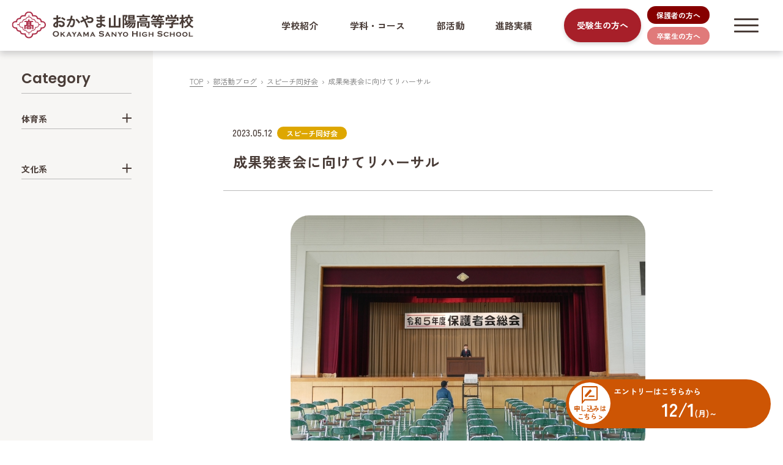

--- FILE ---
content_type: text/html; charset=UTF-8
request_url: https://www.okayama-sanyo-hs.ed.jp/club_blog/%E6%88%90%E6%9E%9C%E7%99%BA%E8%A1%A8%E4%BC%9A%E3%81%AB%E5%90%91%E3%81%91%E3%81%A6%E3%83%AA%E3%83%8F%E3%83%BC%E3%82%B5%E3%83%AB/
body_size: 12544
content:
<!DOCTYPE html>
<html lang="ja">
<head>
<meta charset="utf-8">
<meta http-equiv="X-UA-Compatible" content="IE=edge">
<meta name="viewport" content="width=device-width, initial-scale=1">
<title>成果発表会に向けてリハーサル : おかやま山陽高校 | 生徒の持ち味を大切にした高校を目指します</title>
<meta http-equiv="content-style-type" content="text/css" />
<meta http-equiv="content-script-type" content="text/javascript" />
<meta name="keywords" content="岡山,おかやま,山陽高校,岡山県,浅口市,IT,進学,機械,自動車,調理,製菓">
<meta name="description" content="岡山県浅口市鴨方にある高等学校。部活動・学科では全国大会の常連校で数々の輝かしい実績を残しています。資格取得に強く、生徒の持ち味を大切にしています。" />
<meta name="format-detection" content="telephone=no">

<meta property="og:title" content="成果発表会に向けてリハーサル - おかやま山陽高校 | 生徒の持ち味を大切にした高校を目指します">
<meta property="og:type" content="website">
<meta property="og:description" content="岡山県浅口市鴨方にある高等学校。部活動・学科では全国大会の常連校で数々の輝かしい実績を残しています。資格取得に強く、生徒の持ち味を大切にしています。">
<meta property="og:url" content="https://www.okayama-sanyo-hs.ed.jp/club_blog/%e6%88%90%e6%9e%9c%e7%99%ba%e8%a1%a8%e4%bc%9a%e3%81%ab%e5%90%91%e3%81%91%e3%81%a6%e3%83%aa%e3%83%8f%e3%83%bc%e3%82%b5%e3%83%ab/">
<meta property="og:image" content="https://www.okayama-sanyo-hs.ed.jp/wp/wp-content/themes/sanyo/img/common/img_ogp.png">
<meta property="og:locale" content="ja_JP">
<meta property="og:site_name" content="おかやま山陽高校 | 生徒の持ち味を大切にした高校を目指します">
<meta name="twitter:card" content="summary_large_image"> 

<link rel="icon" href="https://www.okayama-sanyo-hs.ed.jp/wp/wp-content/themes/sanyo/img/common/favicon.ico">
<link rel="apple-touch-icon-precomposed" href="https://www.okayama-sanyo-hs.ed.jp/wp/wp-content/themes/sanyo/img/common/apple-touch-icon.png">
<link href="https://www.okayama-sanyo-hs.ed.jp/wp/wp-content/themes/sanyo/style.css?20260114" rel="stylesheet" type="text/css" media="all" />
<script src="https://ajax.googleapis.com/ajax/libs/jquery/3.2.1/jquery.min.js"></script>
<script src="https://www.okayama-sanyo-hs.ed.jp/wp/wp-content/themes/sanyo/js/bootstrap.min.js"></script>
<script src="https://www.okayama-sanyo-hs.ed.jp/wp/wp-content/themes/sanyo/slick/slick.min.js"></script>
<script src="https://www.okayama-sanyo-hs.ed.jp/wp/wp-content/themes/sanyo/js/scroll-hint.min.js"></script>
<meta name='robots' content='max-image-preview:large' />
<link rel="alternate" title="oEmbed (JSON)" type="application/json+oembed" href="https://www.okayama-sanyo-hs.ed.jp/wp-json/oembed/1.0/embed?url=https%3A%2F%2Fwww.okayama-sanyo-hs.ed.jp%2Fclub_blog%2F%25e6%2588%2590%25e6%259e%259c%25e7%2599%25ba%25e8%25a1%25a8%25e4%25bc%259a%25e3%2581%25ab%25e5%2590%2591%25e3%2581%2591%25e3%2581%25a6%25e3%2583%25aa%25e3%2583%258f%25e3%2583%25bc%25e3%2582%25b5%25e3%2583%25ab%2F" />
<link rel="alternate" title="oEmbed (XML)" type="text/xml+oembed" href="https://www.okayama-sanyo-hs.ed.jp/wp-json/oembed/1.0/embed?url=https%3A%2F%2Fwww.okayama-sanyo-hs.ed.jp%2Fclub_blog%2F%25e6%2588%2590%25e6%259e%259c%25e7%2599%25ba%25e8%25a1%25a8%25e4%25bc%259a%25e3%2581%25ab%25e5%2590%2591%25e3%2581%2591%25e3%2581%25a6%25e3%2583%25aa%25e3%2583%258f%25e3%2583%25bc%25e3%2582%25b5%25e3%2583%25ab%2F&#038;format=xml" />
<style id='wp-img-auto-sizes-contain-inline-css' type='text/css'>
img:is([sizes=auto i],[sizes^="auto," i]){contain-intrinsic-size:3000px 1500px}
/*# sourceURL=wp-img-auto-sizes-contain-inline-css */
</style>
<style id='wp-emoji-styles-inline-css' type='text/css'>

	img.wp-smiley, img.emoji {
		display: inline !important;
		border: none !important;
		box-shadow: none !important;
		height: 1em !important;
		width: 1em !important;
		margin: 0 0.07em !important;
		vertical-align: -0.1em !important;
		background: none !important;
		padding: 0 !important;
	}
/*# sourceURL=wp-emoji-styles-inline-css */
</style>
<style id='wp-block-library-inline-css' type='text/css'>
:root{--wp-block-synced-color:#7a00df;--wp-block-synced-color--rgb:122,0,223;--wp-bound-block-color:var(--wp-block-synced-color);--wp-editor-canvas-background:#ddd;--wp-admin-theme-color:#007cba;--wp-admin-theme-color--rgb:0,124,186;--wp-admin-theme-color-darker-10:#006ba1;--wp-admin-theme-color-darker-10--rgb:0,107,160.5;--wp-admin-theme-color-darker-20:#005a87;--wp-admin-theme-color-darker-20--rgb:0,90,135;--wp-admin-border-width-focus:2px}@media (min-resolution:192dpi){:root{--wp-admin-border-width-focus:1.5px}}.wp-element-button{cursor:pointer}:root .has-very-light-gray-background-color{background-color:#eee}:root .has-very-dark-gray-background-color{background-color:#313131}:root .has-very-light-gray-color{color:#eee}:root .has-very-dark-gray-color{color:#313131}:root .has-vivid-green-cyan-to-vivid-cyan-blue-gradient-background{background:linear-gradient(135deg,#00d084,#0693e3)}:root .has-purple-crush-gradient-background{background:linear-gradient(135deg,#34e2e4,#4721fb 50%,#ab1dfe)}:root .has-hazy-dawn-gradient-background{background:linear-gradient(135deg,#faaca8,#dad0ec)}:root .has-subdued-olive-gradient-background{background:linear-gradient(135deg,#fafae1,#67a671)}:root .has-atomic-cream-gradient-background{background:linear-gradient(135deg,#fdd79a,#004a59)}:root .has-nightshade-gradient-background{background:linear-gradient(135deg,#330968,#31cdcf)}:root .has-midnight-gradient-background{background:linear-gradient(135deg,#020381,#2874fc)}:root{--wp--preset--font-size--normal:16px;--wp--preset--font-size--huge:42px}.has-regular-font-size{font-size:1em}.has-larger-font-size{font-size:2.625em}.has-normal-font-size{font-size:var(--wp--preset--font-size--normal)}.has-huge-font-size{font-size:var(--wp--preset--font-size--huge)}.has-text-align-center{text-align:center}.has-text-align-left{text-align:left}.has-text-align-right{text-align:right}.has-fit-text{white-space:nowrap!important}#end-resizable-editor-section{display:none}.aligncenter{clear:both}.items-justified-left{justify-content:flex-start}.items-justified-center{justify-content:center}.items-justified-right{justify-content:flex-end}.items-justified-space-between{justify-content:space-between}.screen-reader-text{border:0;clip-path:inset(50%);height:1px;margin:-1px;overflow:hidden;padding:0;position:absolute;width:1px;word-wrap:normal!important}.screen-reader-text:focus{background-color:#ddd;clip-path:none;color:#444;display:block;font-size:1em;height:auto;left:5px;line-height:normal;padding:15px 23px 14px;text-decoration:none;top:5px;width:auto;z-index:100000}html :where(.has-border-color){border-style:solid}html :where([style*=border-top-color]){border-top-style:solid}html :where([style*=border-right-color]){border-right-style:solid}html :where([style*=border-bottom-color]){border-bottom-style:solid}html :where([style*=border-left-color]){border-left-style:solid}html :where([style*=border-width]){border-style:solid}html :where([style*=border-top-width]){border-top-style:solid}html :where([style*=border-right-width]){border-right-style:solid}html :where([style*=border-bottom-width]){border-bottom-style:solid}html :where([style*=border-left-width]){border-left-style:solid}html :where(img[class*=wp-image-]){height:auto;max-width:100%}:where(figure){margin:0 0 1em}html :where(.is-position-sticky){--wp-admin--admin-bar--position-offset:var(--wp-admin--admin-bar--height,0px)}@media screen and (max-width:600px){html :where(.is-position-sticky){--wp-admin--admin-bar--position-offset:0px}}

/*# sourceURL=wp-block-library-inline-css */
</style><style id='global-styles-inline-css' type='text/css'>
:root{--wp--preset--aspect-ratio--square: 1;--wp--preset--aspect-ratio--4-3: 4/3;--wp--preset--aspect-ratio--3-4: 3/4;--wp--preset--aspect-ratio--3-2: 3/2;--wp--preset--aspect-ratio--2-3: 2/3;--wp--preset--aspect-ratio--16-9: 16/9;--wp--preset--aspect-ratio--9-16: 9/16;--wp--preset--color--black: #000000;--wp--preset--color--cyan-bluish-gray: #abb8c3;--wp--preset--color--white: #ffffff;--wp--preset--color--pale-pink: #f78da7;--wp--preset--color--vivid-red: #cf2e2e;--wp--preset--color--luminous-vivid-orange: #ff6900;--wp--preset--color--luminous-vivid-amber: #fcb900;--wp--preset--color--light-green-cyan: #7bdcb5;--wp--preset--color--vivid-green-cyan: #00d084;--wp--preset--color--pale-cyan-blue: #8ed1fc;--wp--preset--color--vivid-cyan-blue: #0693e3;--wp--preset--color--vivid-purple: #9b51e0;--wp--preset--gradient--vivid-cyan-blue-to-vivid-purple: linear-gradient(135deg,rgb(6,147,227) 0%,rgb(155,81,224) 100%);--wp--preset--gradient--light-green-cyan-to-vivid-green-cyan: linear-gradient(135deg,rgb(122,220,180) 0%,rgb(0,208,130) 100%);--wp--preset--gradient--luminous-vivid-amber-to-luminous-vivid-orange: linear-gradient(135deg,rgb(252,185,0) 0%,rgb(255,105,0) 100%);--wp--preset--gradient--luminous-vivid-orange-to-vivid-red: linear-gradient(135deg,rgb(255,105,0) 0%,rgb(207,46,46) 100%);--wp--preset--gradient--very-light-gray-to-cyan-bluish-gray: linear-gradient(135deg,rgb(238,238,238) 0%,rgb(169,184,195) 100%);--wp--preset--gradient--cool-to-warm-spectrum: linear-gradient(135deg,rgb(74,234,220) 0%,rgb(151,120,209) 20%,rgb(207,42,186) 40%,rgb(238,44,130) 60%,rgb(251,105,98) 80%,rgb(254,248,76) 100%);--wp--preset--gradient--blush-light-purple: linear-gradient(135deg,rgb(255,206,236) 0%,rgb(152,150,240) 100%);--wp--preset--gradient--blush-bordeaux: linear-gradient(135deg,rgb(254,205,165) 0%,rgb(254,45,45) 50%,rgb(107,0,62) 100%);--wp--preset--gradient--luminous-dusk: linear-gradient(135deg,rgb(255,203,112) 0%,rgb(199,81,192) 50%,rgb(65,88,208) 100%);--wp--preset--gradient--pale-ocean: linear-gradient(135deg,rgb(255,245,203) 0%,rgb(182,227,212) 50%,rgb(51,167,181) 100%);--wp--preset--gradient--electric-grass: linear-gradient(135deg,rgb(202,248,128) 0%,rgb(113,206,126) 100%);--wp--preset--gradient--midnight: linear-gradient(135deg,rgb(2,3,129) 0%,rgb(40,116,252) 100%);--wp--preset--font-size--small: 13px;--wp--preset--font-size--medium: 20px;--wp--preset--font-size--large: 36px;--wp--preset--font-size--x-large: 42px;--wp--preset--spacing--20: 0.44rem;--wp--preset--spacing--30: 0.67rem;--wp--preset--spacing--40: 1rem;--wp--preset--spacing--50: 1.5rem;--wp--preset--spacing--60: 2.25rem;--wp--preset--spacing--70: 3.38rem;--wp--preset--spacing--80: 5.06rem;--wp--preset--shadow--natural: 6px 6px 9px rgba(0, 0, 0, 0.2);--wp--preset--shadow--deep: 12px 12px 50px rgba(0, 0, 0, 0.4);--wp--preset--shadow--sharp: 6px 6px 0px rgba(0, 0, 0, 0.2);--wp--preset--shadow--outlined: 6px 6px 0px -3px rgb(255, 255, 255), 6px 6px rgb(0, 0, 0);--wp--preset--shadow--crisp: 6px 6px 0px rgb(0, 0, 0);}:where(.is-layout-flex){gap: 0.5em;}:where(.is-layout-grid){gap: 0.5em;}body .is-layout-flex{display: flex;}.is-layout-flex{flex-wrap: wrap;align-items: center;}.is-layout-flex > :is(*, div){margin: 0;}body .is-layout-grid{display: grid;}.is-layout-grid > :is(*, div){margin: 0;}:where(.wp-block-columns.is-layout-flex){gap: 2em;}:where(.wp-block-columns.is-layout-grid){gap: 2em;}:where(.wp-block-post-template.is-layout-flex){gap: 1.25em;}:where(.wp-block-post-template.is-layout-grid){gap: 1.25em;}.has-black-color{color: var(--wp--preset--color--black) !important;}.has-cyan-bluish-gray-color{color: var(--wp--preset--color--cyan-bluish-gray) !important;}.has-white-color{color: var(--wp--preset--color--white) !important;}.has-pale-pink-color{color: var(--wp--preset--color--pale-pink) !important;}.has-vivid-red-color{color: var(--wp--preset--color--vivid-red) !important;}.has-luminous-vivid-orange-color{color: var(--wp--preset--color--luminous-vivid-orange) !important;}.has-luminous-vivid-amber-color{color: var(--wp--preset--color--luminous-vivid-amber) !important;}.has-light-green-cyan-color{color: var(--wp--preset--color--light-green-cyan) !important;}.has-vivid-green-cyan-color{color: var(--wp--preset--color--vivid-green-cyan) !important;}.has-pale-cyan-blue-color{color: var(--wp--preset--color--pale-cyan-blue) !important;}.has-vivid-cyan-blue-color{color: var(--wp--preset--color--vivid-cyan-blue) !important;}.has-vivid-purple-color{color: var(--wp--preset--color--vivid-purple) !important;}.has-black-background-color{background-color: var(--wp--preset--color--black) !important;}.has-cyan-bluish-gray-background-color{background-color: var(--wp--preset--color--cyan-bluish-gray) !important;}.has-white-background-color{background-color: var(--wp--preset--color--white) !important;}.has-pale-pink-background-color{background-color: var(--wp--preset--color--pale-pink) !important;}.has-vivid-red-background-color{background-color: var(--wp--preset--color--vivid-red) !important;}.has-luminous-vivid-orange-background-color{background-color: var(--wp--preset--color--luminous-vivid-orange) !important;}.has-luminous-vivid-amber-background-color{background-color: var(--wp--preset--color--luminous-vivid-amber) !important;}.has-light-green-cyan-background-color{background-color: var(--wp--preset--color--light-green-cyan) !important;}.has-vivid-green-cyan-background-color{background-color: var(--wp--preset--color--vivid-green-cyan) !important;}.has-pale-cyan-blue-background-color{background-color: var(--wp--preset--color--pale-cyan-blue) !important;}.has-vivid-cyan-blue-background-color{background-color: var(--wp--preset--color--vivid-cyan-blue) !important;}.has-vivid-purple-background-color{background-color: var(--wp--preset--color--vivid-purple) !important;}.has-black-border-color{border-color: var(--wp--preset--color--black) !important;}.has-cyan-bluish-gray-border-color{border-color: var(--wp--preset--color--cyan-bluish-gray) !important;}.has-white-border-color{border-color: var(--wp--preset--color--white) !important;}.has-pale-pink-border-color{border-color: var(--wp--preset--color--pale-pink) !important;}.has-vivid-red-border-color{border-color: var(--wp--preset--color--vivid-red) !important;}.has-luminous-vivid-orange-border-color{border-color: var(--wp--preset--color--luminous-vivid-orange) !important;}.has-luminous-vivid-amber-border-color{border-color: var(--wp--preset--color--luminous-vivid-amber) !important;}.has-light-green-cyan-border-color{border-color: var(--wp--preset--color--light-green-cyan) !important;}.has-vivid-green-cyan-border-color{border-color: var(--wp--preset--color--vivid-green-cyan) !important;}.has-pale-cyan-blue-border-color{border-color: var(--wp--preset--color--pale-cyan-blue) !important;}.has-vivid-cyan-blue-border-color{border-color: var(--wp--preset--color--vivid-cyan-blue) !important;}.has-vivid-purple-border-color{border-color: var(--wp--preset--color--vivid-purple) !important;}.has-vivid-cyan-blue-to-vivid-purple-gradient-background{background: var(--wp--preset--gradient--vivid-cyan-blue-to-vivid-purple) !important;}.has-light-green-cyan-to-vivid-green-cyan-gradient-background{background: var(--wp--preset--gradient--light-green-cyan-to-vivid-green-cyan) !important;}.has-luminous-vivid-amber-to-luminous-vivid-orange-gradient-background{background: var(--wp--preset--gradient--luminous-vivid-amber-to-luminous-vivid-orange) !important;}.has-luminous-vivid-orange-to-vivid-red-gradient-background{background: var(--wp--preset--gradient--luminous-vivid-orange-to-vivid-red) !important;}.has-very-light-gray-to-cyan-bluish-gray-gradient-background{background: var(--wp--preset--gradient--very-light-gray-to-cyan-bluish-gray) !important;}.has-cool-to-warm-spectrum-gradient-background{background: var(--wp--preset--gradient--cool-to-warm-spectrum) !important;}.has-blush-light-purple-gradient-background{background: var(--wp--preset--gradient--blush-light-purple) !important;}.has-blush-bordeaux-gradient-background{background: var(--wp--preset--gradient--blush-bordeaux) !important;}.has-luminous-dusk-gradient-background{background: var(--wp--preset--gradient--luminous-dusk) !important;}.has-pale-ocean-gradient-background{background: var(--wp--preset--gradient--pale-ocean) !important;}.has-electric-grass-gradient-background{background: var(--wp--preset--gradient--electric-grass) !important;}.has-midnight-gradient-background{background: var(--wp--preset--gradient--midnight) !important;}.has-small-font-size{font-size: var(--wp--preset--font-size--small) !important;}.has-medium-font-size{font-size: var(--wp--preset--font-size--medium) !important;}.has-large-font-size{font-size: var(--wp--preset--font-size--large) !important;}.has-x-large-font-size{font-size: var(--wp--preset--font-size--x-large) !important;}
/*# sourceURL=global-styles-inline-css */
</style>

<style id='classic-theme-styles-inline-css' type='text/css'>
/*! This file is auto-generated */
.wp-block-button__link{color:#fff;background-color:#32373c;border-radius:9999px;box-shadow:none;text-decoration:none;padding:calc(.667em + 2px) calc(1.333em + 2px);font-size:1.125em}.wp-block-file__button{background:#32373c;color:#fff;text-decoration:none}
/*# sourceURL=/wp-includes/css/classic-themes.min.css */
</style>
<link rel="https://api.w.org/" href="https://www.okayama-sanyo-hs.ed.jp/wp-json/" /><link rel="alternate" title="JSON" type="application/json" href="https://www.okayama-sanyo-hs.ed.jp/wp-json/wp/v2/club_blog/2974" /><link rel="EditURI" type="application/rsd+xml" title="RSD" href="https://www.okayama-sanyo-hs.ed.jp/wp/xmlrpc.php?rsd" />
<meta name="generator" content="WordPress 6.9" />
<link rel="canonical" href="https://www.okayama-sanyo-hs.ed.jp/club_blog/%e6%88%90%e6%9e%9c%e7%99%ba%e8%a1%a8%e4%bc%9a%e3%81%ab%e5%90%91%e3%81%91%e3%81%a6%e3%83%aa%e3%83%8f%e3%83%bc%e3%82%b5%e3%83%ab/" />
<link rel='shortlink' href='https://www.okayama-sanyo-hs.ed.jp/?p=2974' />
	
	
<!-- Global site tag (gtag.js) - Google Analytics -->
<script async src="https://www.googletagmanager.com/gtag/js?id=G-LZ81VJ2QEN"></script>
<script>
  window.dataLayer = window.dataLayer || [];
  function gtag(){dataLayer.push(arguments);}
  gtag('js', new Date());

  gtag('config', 'G-LZ81VJ2QEN');
</script>

<!-- MS Clarity -->
<script type="text/javascript">
    (function(c,l,a,r,i,t,y){
        c[a]=c[a]||function(){(c[a].q=c[a].q||[]).push(arguments)};
        t=l.createElement(r);t.async=1;t.src="https://www.clarity.ms/tag/"+i;
        y=l.getElementsByTagName(r)[0];y.parentNode.insertBefore(t,y);
    })(window, document, "clarity", "script", "nbmqs229zd");
</script>
	
</head>

<body id="page" class="single blog club_blog">
<header class="container-fluid fixed-top">
<div class="row">
<h1 class="col-12"><a href="https://www.okayama-sanyo-hs.ed.jp/"><img src="https://www.okayama-sanyo-hs.ed.jp/wp/wp-content/themes/sanyo/img/common/logo.svg" alt="おかやま山陽高等学校 | Okayama Sanyo High School"/></a></h1>
</div>
<ul class="d-none d-lg-flex" id="pcMenu">
<li class="flex-fill align-self-center"><a href="https://www.okayama-sanyo-hs.ed.jp/guide/">学校紹介</a></li>
<li class="flex-fill align-self-center"><a href="https://www.okayama-sanyo-hs.ed.jp/gakka/">学科・コース</a></li>
<li class="flex-fill align-self-center"><a href="https://www.okayama-sanyo-hs.ed.jp/clubs/">部活動</a></li>
<li class="flex-fill align-self-center"><a href="https://www.okayama-sanyo-hs.ed.jp/guide/shinro/">進路実績</a></li>
<li class="align-self-center text-center examStudents"><a href="https://www.okayama-sanyo-hs.ed.jp/admission/">受験生の方へ</a></li>
<li class="align-self-center">
<ul>
<li class="text-center parents"><a href="https://www.okayama-sanyo-hs.ed.jp/parent/">保護者の方へ</a></li>
<li class="text-center graduates"><a href="https://www.okayama-sanyo-hs.ed.jp/graduate/">卒業生の方へ</a></li>
</ul>
</li>
</ul>
</header>

<div class="openBtn"><span></span><span></span><span></span></div>
<nav class="container-fluid" id="globalNav">
<div class="container px-0">
<div class="row" id="globalNavList">

<div class="col-12 col-md-3 order-md-1 pr-lg-5 globalNavContents">
<div class="row">
<h4 class="col-12"><a href="https://www.okayama-sanyo-hs.ed.jp/guide/">学校紹介</a></h4>
</div>
<ul class="row">
<li class="col-12 d-block d-md-none font-weight-bold"><a href="https://www.okayama-sanyo-hs.ed.jp/guide/">学校紹介一覧</a></li>
<li class="col-12"><a href="https://www.okayama-sanyo-hs.ed.jp/guide/greeting/">理事長・校長挨拶</a></li>
<li class="col-12"><a href="https://www.okayama-sanyo-hs.ed.jp/guide/greeting#school_policy">教育方針</a></li>
<li class="col-12"><a href="https://www.okayama-sanyo-hs.ed.jp/wp/wp-content/uploads/2024/07/ijimeboushi.pdf" target="_blank">いじめ防止基本方針</a></li>
<li class="col-12"><a href="https://www.okayama-sanyo-hs.ed.jp/guide/history/">沿革</a></li>
<li class="col-12"><a href="https://www.okayama-sanyo-hs.ed.jp/guide/shisetsu/">施設紹介</a></li>
<li class="col-12"><a href="https://www.okayama-sanyo-hs.ed.jp/guide/event/">年間イベント</a></li>
<li class="col-12"><a href="https://www.okayama-sanyo-hs.ed.jp/guide/shinro/">進路実績</a></li>
<li class="col-12"><a href="https://www.okayama-sanyo-hs.ed.jp/wp/wp-content/uploads/2024/06/r5_school-evaluation.pdf" target="_blank">学校評価</a></li>
<li class="col-12"><a href="https://www.okayama-sanyo-hs.ed.jp/guide/relatedschool/">併設校・姉妹校</a></li>
<li class="col-12"><a href="https://www.okayama-sanyo-hs.ed.jp/guide/access/">アクセス</a></li>
</ul>
</div>

<div class="col-12 col-md-3 order-md-2 pr-lg-5 globalNavContents">
<div class="row">
<h4 class="col-12"><a href="https://www.okayama-sanyo-hs.ed.jp/schoollife/">スクールライフ</a></h4>
</div>
<ul class="row">
<li class="col-12 d-block d-md-none font-weight-bold"><a href="https://www.okayama-sanyo-hs.ed.jp/schoollife/">スクールライフ一覧</a></li>
<li class="col-12"><a href="https://www.okayama-sanyo-hs.ed.jp/schoollife/navi/">おかやま山陽高校の魅力</a></li>
<li class="col-12"><a href="https://www.okayama-sanyo-hs.ed.jp/schoollife/dormitory/">寮について</a></li>
<li class="col-12"><a href="https://www.okayama-sanyo-hs.ed.jp/schoollife/meister/">マイスター・スクールについて</a></li>
<li class="col-12"><a href="https://www.okayama-sanyo-hs.ed.jp/schoollife/new-uniform/">制服紹介</a></li>
<li class="col-12"><a href="https://www.okayama-sanyo-hs.ed.jp/observatory/">おかやま山陽高校 天文台</a></li>
<li class="col-12"><a href="https://www.okayama-sanyo-hs.ed.jp/schoollife/bmdr/">献血・骨髄バンクの取り組み</a></li>
</ul>
<div class="d-none d-md-block row">
<h4 class="col-12"><a href="https://www.okayama-sanyo-hs.ed.jp/clubs/">部活動</a></h4>
</div>
</div>

<div class="col-12 col-md-6 col-lg-4 order-md-3 pr-lg-5 globalNavContents">
<div class="row">
<h4 class="col-12"><a href="https://www.okayama-sanyo-hs.ed.jp/gakka/">学科コース</a></h4>
<div class="col-12 col-md-6">
<ul class="row">
<li class="col-12 d-block d-md-none font-weight-bold"><a href="https://www.okayama-sanyo-hs.ed.jp/gakka/">学科コース一覧</a></li>
<li class="col-12 d-none d-md-block font-weight-bold"><a href="https://www.okayama-sanyo-hs.ed.jp/gakka/">普通科</a></li>
<li class="col-12"><a href="https://www.okayama-sanyo-hs.ed.jp/gakka/shingaku/"><span class="d-block d-md-none">普通科</span>特別進学コース</a></li>
<li class="col-12"><a href="https://www.okayama-sanyo-hs.ed.jp/gakka/synthesis/"><span class="d-block d-md-none">普通科</span>総合進学コース</a></li>
<li class="col-12"><a href="https://www.okayama-sanyo-hs.ed.jp/gakka/it/"><span class="d-block d-md-none">普通科</span>ITコース</a></li>
<li class="col-12"><a href="https://www.okayama-sanyo-hs.ed.jp/gakka/koumuin/"><span class="d-block d-md-none">普通科</span>公務員コース</a></li>
<li class="col-12"><a href="https://www.okayama-sanyo-hs.ed.jp/gakka/beauty/"><span class="d-block d-md-none">普通科</span>ビューティコース</a></li>
<li class="col-12"><a href="https://www.okayama-sanyo-hs.ed.jp/gakka/music/"><span class="d-block d-md-none">普通科</span>音楽コース</a></li>
<li class="col-12 lineLast"><a href="https://www.okayama-sanyo-hs.ed.jp/gakka/sports/"><span class="d-block d-md-none">普通科</span>スポーツコース</a></li>
</ul>
</div>
<div class="col-12 col-md-5">
<ul class="row">
<li class="col-12 bold"><a href="https://www.okayama-sanyo-hs.ed.jp/gakka/kikai/">機械科</a></li>
<li class="col-12 bold"><a href="https://www.okayama-sanyo-hs.ed.jp/gakka/car/">自動車科</a></li>
<li class="col-12 bold"><a href="https://www.okayama-sanyo-hs.ed.jp/gakka/cook/">調理科</a></li>
<li class="col-12 bold"><a href="https://www.okayama-sanyo-hs.ed.jp/gakka/seika/">製菓科</a></li>
</ul>
</div>
</div>
</div>

<div class="col-12 col-md-3 order-md-5 pr-lg-5 globalNavContents">
<div class="row">
<h4 class="col-12 mtLgShort"><a href="https://www.okayama-sanyo-hs.ed.jp/admission/">受験生の方へ</a></h4>
</div>
<ul class="row">
<li class="col-12 d-block d-md-none font-weight-bold"><a href="https://www.okayama-sanyo-hs.ed.jp/admission/">受験生の方へ一覧</a></li>
<li class="col-12"><a href="https://www.okayama-sanyo-hs.ed.jp/admission/application/">募集要項</a></li>
<li class="col-12"><a href="https://www.okayama-sanyo-hs.ed.jp/admission/qa/">入試に関するQ&amp;A</a></li>
<li class="col-12"><a href="https://www.okayama-sanyo-hs.ed.jp/admission/tokutai/">特待生・奨学金制度</a></li>
<li class="col-12"><a href="https://www.okayama-sanyo-hs.ed.jp/admission/selection/">セレクション</a></li>
<li class="d-none d-md-block col-12 font-weight-bold"><a href="https://www.okayama-sanyo-hs.ed.jp/schoollife/navi/">おかやま山陽高校NAVI</a></li>
</ul>
</div>

<div class="col-12 d-md-none globalNavContents">
<div class="row">
<h5 class="col-12"><a href="https://www.okayama-sanyo-hs.ed.jp/clubs/">部活動</a></h5>
</div>
</div>

<div class="d-block d-md-none col-12 globalNavContents">
<div class="row">
<h4 class="col-12"><a href="https://www.okayama-sanyo-hs.ed.jp/blog/">学校ブログ</a></h4>
</div>
<ul class="row">
<li class="col-12 d-block d-md-none font-weight-bold"><a href="https://www.okayama-sanyo-hs.ed.jp/blog/">学校ブログ一覧</a></li>
<li class="col-12"><a href="https://www.okayama-sanyo-hs.ed.jp/school_blog/">学校・学科・コースブログ</a></li>
<li class="col-12"><a href="https://www.okayama-sanyo-hs.ed.jp/club_blog/">部活動ブログ</a></li>
</ul>
</div>

<div class="d-block d-md-none col-12 globalNavContents">
<div class="row">
<h5 class="col-12"><a href="https://www.okayama-sanyo-hs.ed.jp/store/">おかやま山陽高校ストア</a></h5>
</div>
</div>

<div class="d-block d-md-none col-12 globalNavContents">
<div class="row">
<h5 class="col-12"><a href="https://www.okayama-sanyo-hs.ed.jp/school_news/">スクールニュース</a></h5>
</div>
</div>

<div class="col-12 col-md-3 col-lg-2 order-md-4 px-lg-0 h4Overlap globalNavContents">
<div class="row">
<h5 class="col-12"><a href="https://www.okayama-sanyo-hs.ed.jp/open_school/">オープンスクール</a></h5>
<h4 class="d-none d-md-block col-12"><a href="https://www.okayama-sanyo-hs.ed.jp/message/">先輩・先生メッセージ</a></h4>
<h4 class="d-none d-md-block col-12"><a href="https://www.okayama-sanyo-hs.ed.jp/school_news/">スクールニュース</a></h4>
<h4 class="d-none d-md-block col-12"><a href="https://www.okayama-sanyo-hs.ed.jp/blog/">学校ブログ</a></h4>
<h4 class="d-none d-md-block col-12"><a href="https://www.okayama-sanyo-hs.ed.jp/store/">おかやま山陽高校ストア</a></h4>
</div>
</div>

<div class="d-block d-md-none col-12 globalNavContents">
<div class="row">
<h5 class="col-12"><a href="https://www.okayama-sanyo-hs.ed.jp/message/">先輩・先生メッセージ</a></h5>
</div>
</div>

<div class="col-12 col-md-3 order-md-6 pr-lg-5 globalNavContents">
<div class="row">
<h5 class="col-12 mtLgShort"><a href="https://www.okayama-sanyo-hs.ed.jp/parent/">保護者の方へ</a></h5>
</div>
<ul class="d-none d-md-block row">
<li class="col-12"><a href="https://www.okayama-sanyo-hs.ed.jp/parent/#parentMedical">治癒証明書ダウンロード</a></li>
<li class="col-12"><a href="https://www.okayama-sanyo-hs.ed.jp/parent/#parentMedical">インフルエンザ罹患報告書</a></li>
<!--<li class="col-12"><a href="https://www.okayama-sanyo-hs.ed.jp/parent/#parentOther">各種奨学金のお知らせ</a></li>-->
<li class="col-12"><a href="https://www.okayama-sanyo-hs.ed.jp/parent/#parentOther">年間行事予定表</a></li>
<li class="col-12"><a href="https://www.okayama-sanyo-hs.ed.jp/parent/#parentMedical">BLEND使用マニュアル</a></li>
<li class="col-12"><a href="https://www.okayama-sanyo-hs.ed.jp/parent/#parentMedical">BLEND保護者登録マニュアル</a></li>
<li class="col-12"><a href="https://www.okayama-sanyo-hs.ed.jp/parent/pta">保護者会について</a></li>
</ul>
</div>
<div class="d-block d-md-none col-12 globalNavContents">
<div class="row">
<h5 class="col-12"><a href="https://www.okayama-sanyo-hs.ed.jp/parent/pta">保護者会について</a></h5>
</div>
</div>

<div class="col-12 col-md-3 order-md-7 pr-lg-5 globalNavContents">
<div class="row">
<h5 class="col-12 mtLgShort"><a href="https://www.okayama-sanyo-hs.ed.jp/graduate/">卒業生の方へ</a></h5>
</div>
<ul class="d-none d-md-block row">
<li class="col-12"><a href="https://www.okayama-sanyo-hs.ed.jp/graduate/#graduateHowtoPublish">各種証明書の発行について</a></li>
<li class="col-12"><a href="https://www.okayama-sanyo-hs.ed.jp/graduate/#graduateHomeComingDay">ホームカミングデイ</a></li>
</ul>
</div>

<div class="col-12 col-lg-3 order-md-8 px-lg-0 secBtn">
<div class="row justify-content-center">
<p class="d-block d-md-none col-11 px-2"><a href="https://www.okayama-sanyo-hs.ed.jp/schoollife/navi/"><img src="https://www.okayama-sanyo-hs.ed.jp/wp/wp-content/themes/sanyo/img/common/btn_navi.png" alt="おかやま山陽高校NAVI" class="img-fluid"/></a></p>
<p class="col-11 col-md-4 col-lg-12 text-center btnLink"><a href="https://www.okayama-sanyo-hs.ed.jp/inquiry/">お問合せ</a></p>
<p class="col-11 col-md-4 col-lg-12 text-center btnLink"><a href="https://www.okayama-sanyo-hs.ed.jp/document/">資料請求</a></p>
</div>
<div class="test">
<ul class="d-flex justify-content-between justify-content-md-center justify-content-lg-between headerSubLink">
<li><a href="https://www.okayama-sanyo-hs.ed.jp/employment/">教員募集</a></li>
<li><a href="https://www.okayama-sanyo-hs.ed.jp/donation/">ご寄附について</a></li>
<li><a href="https://www.okayama-sanyo-hs.ed.jp/privacy-policy/">プライバシーポリシー</a></li>
</ul>
<ul class="d-flex justify-content-center justify-content-lg-end headerSnsLink">
<li><a href="https://www.youtube.com/@ch.1490" target="_blank"><img src="https://www.okayama-sanyo-hs.ed.jp/wp/wp-content/themes/sanyo/img/common/icon_youtube_bk.svg" alt="YouTube"/></a></li>
<li><a href="https://www.facebook.com/okayamasanyo/" target="_blank"><img src="https://www.okayama-sanyo-hs.ed.jp/wp/wp-content/themes/sanyo/img/common/icon_facebook_bk.svg" alt="Facebook"/></a></li>
<li><a href="https://twitter.com/koho17344278" target="_blank"><img src="https://www.okayama-sanyo-hs.ed.jp/wp/wp-content/themes/sanyo/img/common/icon_x_bk.svg" alt="X"/></a></li>
</ul>
<div class="row">
<p class="col-6 col-lg-4 text-center mx-auto unesco"><a href="https://www.unesco-school.mext.go.jp/" target="_blank"><img src="https://www.okayama-sanyo-hs.ed.jp/wp/wp-content/themes/sanyo/img/common/bnr_unesco.png" alt="UNESCO" class="img-fluid"/></a></p>
<p class="d-none d-lg-block col-12 text-right address">〒719-0252 岡山県浅口市鴨方町六条院中2069<br>
TEL: 0865-44-3100 ／ FAX: 0865-44-6626<br>
<span><img src="https://www.okayama-sanyo-hs.ed.jp/wp/wp-content/themes/sanyo/img/common/mail_b.svg" alt=""/></span></p>
</div>
</div>
</div>

</div>
</div>
</nav>



<div class="container-fluid">
<div class="row">
<div class="col order-lg-2">
<div class="container contents" id="mainContentsNarrow">
<div class="d-none d-md-block row justify-content-center">
<ol class="row breadCrumbList">
<li><a href="https://www.okayama-sanyo-hs.ed.jp/">TOP</a></li>
<li><a href="https://www.okayama-sanyo-hs.ed.jp/club_blog/">部活動ブログ</a></li>
<li><a href="https://www.okayama-sanyo-hs.ed.jp/cat_club/speech">スピーチ同好会</a></li>
<li>成果発表会に向けてリハーサル</li>
</ol>
</div>

<div class="row justify-content-center">
<p class="col-12 col-md-9 col-lg-10 date">2023.05.12<span class="catClub cat25 speech">スピーチ同好会</span></p>
<h2 class="col col-md-9 col-lg-10 mx-3 px-0 px-lg-3">成果発表会に向けてリハーサル</h2>

<div class="col-12 col-md-9 col-lg-10 blogContents">
<div id="attachment_2977" style="width: 590px" class="wp-caption alignnone"><img fetchpriority="high" decoding="async" aria-describedby="caption-attachment-2977" class="img-fluid mx-auto wp-image-2977 size-full" src="https://www.okayama-sanyo-hs.ed.jp/wp/wp-content/uploads/2024/03/1fd287bbe639313e42132195385a3a2d.jpg" alt="" width="580" height="388" /><p id="caption-attachment-2977" class="wp-caption-text">本番に向けて調整中</p></div>
<div id="attachment_2978" style="width: 590px" class="wp-caption alignnone"><img decoding="async" aria-describedby="caption-attachment-2978" class="img-fluid mx-auto wp-image-2978 size-full" src="https://www.okayama-sanyo-hs.ed.jp/wp/wp-content/uploads/2024/03/abd4ddb06c2b818ae3f5438537852d89.jpg" alt="" width="580" height="388" /><p id="caption-attachment-2978" class="wp-caption-text">リハーサル中</p></div>
<p>今年度の保護者会総会では、生徒による成果発表会が行われることになり、スピーチ部も弁論を披露します。今日は放課後に、当日の会場でマイクを使ったリハーサル…普段はマイクなしで小さな教室で練習をしているので、いつもとは違うことばかり。ですが、なんとかリハーサルも終わり、本番に向けて最終調整を行いました。本番は、この会場が多くの保護者の方でいっぱいになります。一人でも多くの方の心に、生徒の声と想いが届きますように…。</p>
</div>
</div>

<ul class="d-flex col-md-9 col-lg-10 mx-auto justify-content-center align-items-center blogSingleNavi">
<li class="col text-right"><a href="https://www.okayama-sanyo-hs.ed.jp/club_blog/%e4%bb%8a%e5%b9%b4%e5%ba%a6%e3%81%ae%e6%b4%bb%e5%8b%95%e3%80%81%e5%a7%8b%e3%82%81%e3%81%be%e3%81%99/" rel="prev"><img src="https://www.okayama-sanyo-hs.ed.jp/wp/wp-content/themes/sanyo/img/common/arrow_blog_prev.svg" alt="前の記事へ" /></a></li>
<li class="col-6 col-lg-3 text-center btnToLink"><a href="https://www.okayama-sanyo-hs.ed.jp/club_blog/">一覧へ戻る</a></li>
<li class="col text-left"><a href="https://www.okayama-sanyo-hs.ed.jp/club_blog/%e6%88%90%e6%9e%9c%e7%99%ba%e8%a1%a8%e4%bc%9a%e3%81%a7%e5%bc%81%e8%ab%96%e3%82%92%e6%8a%ab%e9%9c%b2%e3%81%97%e3%81%be%e3%81%97%e3%81%9f%ef%bc%81/" rel="next"><img src="https://www.okayama-sanyo-hs.ed.jp/wp/wp-content/themes/sanyo/img/common/arrow_blog_next.svg" alt="次の記事へ" /></a></li>
</ul>


</div>
</div>


<div class="order-lg-1 sideNavWrap">
<div class="sideNav">
<h3>Category</h3>
<dl>
<dt>体育系</dt>
<dd>
<ul>
<li><input type="radio" name="" /><label><a href="https://www.okayama-sanyo-hs.ed.jp/cat_club/sport/baseball/">硬式野球</a></label></li>
<li><input type="radio" name="" /><label><a href="https://www.okayama-sanyo-hs.ed.jp/cat_club/sport/wrestling/">レスリング部</a></label></li>
<li><input type="radio" name="" /><label><a href="https://www.okayama-sanyo-hs.ed.jp/cat_club/sport/karate/">空手道部</a></label></li>
<li><input type="radio" name="" /><label><a href="https://www.okayama-sanyo-hs.ed.jp/cat_club/sport/judo/">柔道部</a></label></li>
<li><input type="radio" name="" /><label><a href="https://www.okayama-sanyo-hs.ed.jp/cat_club/sport/athletics/">陸上競技部</a></label></li>
<li><input type="radio" name="" /><label><a href="https://www.okayama-sanyo-hs.ed.jp/cat_club/sport/e-sports/">eスポーツ部</a></label></li>
<li><input type="radio" name="" /><label><a href="https://www.okayama-sanyo-hs.ed.jp/cat_club/sport/table-tennis/">卓球部</a></label></li>
<li><input type="radio" name="" /><label><a href="https://www.okayama-sanyo-hs.ed.jp/cat_club/sport/badminton/">バドミントン部</a></label></li>
<li><input type="radio" name="" /><label><a href="https://www.okayama-sanyo-hs.ed.jp/cat_club/sport/tennis/">硬式テニス部</a></label></li>
<li><input type="radio" name="" /><label><a href="https://www.okayama-sanyo-hs.ed.jp/cat_club/sport/mens-basketball/">男子バスケットボール部</a></label></li>
<li><input type="radio" name="" /><label><a href="https://www.okayama-sanyo-hs.ed.jp/cat_club/sport/womens-softball/">女子ソフトボール部</a></label></li>
<li><input type="radio" name="" /><label><a href="https://www.okayama-sanyo-hs.ed.jp/cat_club/sport/womens-basketball/">女子バスケットボール部</a></label></li>
<li><input type="radio" name="" /><label><a href="https://www.okayama-sanyo-hs.ed.jp/cat_club/sport/womens-football/">女子サッカー部</a></label></li>
<li><input type="radio" name="" /><label><a href="https://www.okayama-sanyo-hs.ed.jp/cat_club/sport/soft-tennis/">ソフトテニス同好会</a></label></li>
</ul>
</dd>
</dl>
<dl>
<dt>文化系</dt>
<dd>
<ul>
<li><input type="radio" name="" /><label><a href="https://www.okayama-sanyo-hs.ed.jp/cat_club/culture/illustration/">イラスト部</a></label></li>
<li><input type="radio" name="" /><label><a href="https://www.okayama-sanyo-hs.ed.jp/cat_club/culture/unesco/">ユネスコ部</a></label></li>
<li><input type="radio" name="" /><label><a href="https://www.okayama-sanyo-hs.ed.jp/cat_club/culture/wadaiko/">和太鼓部</a></label></li>
<li><input type="radio" name="" /><label><a href="https://www.okayama-sanyo-hs.ed.jp/cat_club/culture/brassband/">吹奏楽部</a></label></li>
<li><input type="radio" name="" /><label><a href="https://www.okayama-sanyo-hs.ed.jp/cat_club/culture/guitar/">ギター部</a></label></li>
<li><input type="radio" name="" /><label><a href="https://www.okayama-sanyo-hs.ed.jp/cat_club/culture/sado/">茶道部</a></label></li>
<li><input type="radio" name="" /><label><a href="https://www.okayama-sanyo-hs.ed.jp/cat_club/culture/kado/">華道同好会</a></label></li>
<li><input type="radio" name="" /><label><a href="https://www.okayama-sanyo-hs.ed.jp/cat_club/culture/automobile-maintenance/">自動車整備部</a></label></li>
<li><input type="radio" name="" /><label><a href="https://www.okayama-sanyo-hs.ed.jp/cat_club/culture/cooking/">料理研究部</a></label></li>
<li><input type="radio" name="" /><label><a href="https://www.okayama-sanyo-hs.ed.jp/cat_club/culture/sweets/">スイーツ研究部</a></label></li>
<li><input type="radio" name="" /><label><a href="https://www.okayama-sanyo-hs.ed.jp/cat_club/culture/environmental/">環境ボランティア部</a></label></li>
<li><input type="radio" name="" /><label><a href="https://www.okayama-sanyo-hs.ed.jp/cat_club/culture/speech/">スピーチ同好会</a></label></li>
<li><input type="radio" name="" /><label><a href="https://www.okayama-sanyo-hs.ed.jp/cat_club/culture/machine-working/">機械工作同好会</a></label></li>
<li><input type="radio" name="" /><label><a href="https://www.okayama-sanyo-hs.ed.jp/cat_club/culture/debate/">ディベート同好会</a></label></li>
<li><input type="radio" name="" /><label><a href="https://www.okayama-sanyo-hs.ed.jp/cat_club/culture/dance/">ダンス同好会</a></label></li>
<li><input type="radio" name="" /><label><a href="https://www.okayama-sanyo-hs.ed.jp/cat_club/culture/welding/">溶接同好会</a></label></li>
<li><input type="radio" name="" /><label><a href="https://www.okayama-sanyo-hs.ed.jp/cat_club/culture/information-science/">情報科学同好会</a></label></li>
<li><input type="radio" name="" /><label><a href="https://www.okayama-sanyo-hs.ed.jp/cat_club/culture/gardening/">ガーデニング同好会</a></label></li>
<li><input type="radio" name="" /><label><a href="https://www.okayama-sanyo-hs.ed.jp/cat_club/culture/astronomy/">天文部</a></label></li>
<li><input type="radio" name="" /><label><a href="https://www.okayama-sanyo-hs.ed.jp/cat_club/culture/billiards/">ビリヤード同好会</a></label></li>
<li><input type="radio" name="" /><label><a href="https://www.okayama-sanyo-hs.ed.jp/cat_club/culture/shodo/">書道同好会</a></label></li>
<li><input type="radio" name="" /><label><a href="https://www.okayama-sanyo-hs.ed.jp/cat_club/culture/fishing/">釣り同好会</a></label></li>
</ul>
</dd>
</dl>
</div>
</div>

</div>
</div>

<a href="https://mirai-compass.net/usr/oksanyoh/common/login.jsf" target="_blank">
<div class="bnrInfo">
<dl>
<dt>エントリーはこちらから</dt>
<dd>12/1<span>(月)～</span></dd>
</dl>
<div class="btnInfo"><a href="https://mirai-compass.net/usr/oksanyoh/common/login.jsf" target="_blank"><img src="https://www.okayama-sanyo-hs.ed.jp/wp/wp-content/themes/sanyo/img/common/btn_info.svg" alt=""/>申し込みは<br>こちら &gt;</a></div>
</div></a>

<footer class="container-fluid">
<div class="container">
<div class="row">

<div class="col-6 col-md-3 order-md-1 pr-lg-5">
<div class="row">
<h4 class="col-12"><a href="https://www.okayama-sanyo-hs.ed.jp/guide/">学校紹介</a></h4>
</div>
<ul class="d-none d-md-block row">
<li class="col-12"><a href="https://www.okayama-sanyo-hs.ed.jp/guide/greeting/">理事長・校長挨拶</a></li>
<li class="col-12"><a href="https://www.okayama-sanyo-hs.ed.jp/guide/greeting/#school_policy">教育方針</a></li>
<li class="col-12"><a href="https://www.okayama-sanyo-hs.ed.jp/wp/wp-content/uploads/2024/07/ijimeboushi.pdf" target="_blank">いじめ防止基本方針</a></li>
<li class="col-12"><a href="https://www.okayama-sanyo-hs.ed.jp/guide/history/">沿革</a></li>
<li class="col-12"><a href="https://www.okayama-sanyo-hs.ed.jp/guide/shisetsu/">施設紹介</a></li>
<li class="col-12"><a href="https://www.okayama-sanyo-hs.ed.jp/guide/event/">年間イベント</a></li>
<li class="col-12"><a href="https://www.okayama-sanyo-hs.ed.jp/guide/shinro/">進路実績</a></li>
<li class="col-12"><a href="https://www.okayama-sanyo-hs.ed.jp/wp/wp-content/uploads/2024/06/r5_school-evaluation.pdf" target="_blank">学校評価</a></li>
<li class="col-12"><a href="https://www.okayama-sanyo-hs.ed.jp/guide/relatedschool/">併設校・姉妹校</a></li>
<li class="col-12"><a href="https://www.okayama-sanyo-hs.ed.jp/guide/access/">アクセス</a></li>
</ul>
</div>

<div class="col-6 col-md-3 order-md-5 pr-lg-5">
<div class="row">
<h4 class="col-12"><a href="https://www.okayama-sanyo-hs.ed.jp/admission/">受験生の方へ</a></h4>
</div>
<ul class="d-none d-md-block row">
<li class="col-12"><a href="https://www.okayama-sanyo-hs.ed.jp/admission/application/">募集要項</a></li>
<li class="col-12"><a href="https://www.okayama-sanyo-hs.ed.jp/admission/qa/">入試に関するQ&amp;A</a></li>
<li class="col-12"><a href="https://www.okayama-sanyo-hs.ed.jp/admission/tokutai/">特待生・奨学金制度</a></li>
<li class="col-12"><a href="https://www.okayama-sanyo-hs.ed.jp/admission/selection/">セレクション</a></li>
<li class="col-12 font-weight-bold"><a href="https://www.okayama-sanyo-hs.ed.jp/schoollife/navi/">おかやま山陽高校NAVI</a></li>
</ul>
</div>

<div class="col-6 col-md-3 order-md-2 pr-lg-5">
<div class="row">
<h4 class="col-12"><a href="https://www.okayama-sanyo-hs.ed.jp/schoollife/">スクールライフ</a></h4>
</div>
<ul class="d-none d-md-block row">
<li class="col-12"><a href="https://www.okayama-sanyo-hs.ed.jp/schoollife/navi/">おかやま山陽高校の魅力</a></li>
<li class="col-12"><a href="https://www.okayama-sanyo-hs.ed.jp/schoollife/dormitory/">寮について</a></li>
<li class="col-12"><a href="https://www.okayama-sanyo-hs.ed.jp/schoollife/meister/">マイスター・スクールについて</a></li>
<li class="col-12"><a href="https://www.okayama-sanyo-hs.ed.jp/schoollife/new-uniform/">制服紹介</a></li>
<li class="col-12"><a href="https://www.okayama-sanyo-hs.ed.jp/observatory/">おかやま山陽高校 天文台</a></li>
<li class="col-12"><a href="https://www.okayama-sanyo-hs.ed.jp/schoollife/bmdr/">献血・骨髄バンクの取り組み</a></li>
</ul>
<div class="d-none d-md-block row">
<h4 class="col-12"><a href="https://www.okayama-sanyo-hs.ed.jp/clubs/">部活動</a></h4>
</div>
</div>

<div class="col-6 col-md-3 order-md-6 pr-lg-5">
<div class="row">
<h4 class="col-12"><a href="https://www.okayama-sanyo-hs.ed.jp/parent/">保護者の方へ</a></h4>
</div>
<ul class="d-none d-md-block row">
<li class="col-12"><a href="https://www.okayama-sanyo-hs.ed.jp/parent/#parentMedical">治癒証明書ダウンロード</a></li>
<li class="col-12"><a href="https://www.okayama-sanyo-hs.ed.jp/parent/#parentMedical">インフルエンザ罹患報告書</a></li>
<!--<li class="col-12"><a href="https://www.okayama-sanyo-hs.ed.jp/parent/#parentOther">各種奨学金のお知らせ</a></li>-->
<li class="col-12"><a href="https://www.okayama-sanyo-hs.ed.jp/parent/#parentOther">年間行事予定表</a></li>
<li class="col-12"><a href="https://www.okayama-sanyo-hs.ed.jp/parent/#parentMedical">BLEND使用マニュアル</a></li>
<li class="col-12"><a href="https://www.okayama-sanyo-hs.ed.jp/parent/#parentMedical">BLEND保護者登録マニュアル</a></li>
<li class="col-12"><a href="https://www.okayama-sanyo-hs.ed.jp/parent/pta">保護者会について</a></li>
</ul>
</div>

<div class="col-6 d-md-none">
<div class="row">
<h4 class="col-12"><a href="https://www.okayama-sanyo-hs.ed.jp/clubs/">部活動</a></h4>
</div>
</div>

<div class="col-6 col-md-3 order-md-7 pr-lg-5">
<div class="row">
<h4 class="col-12"><a href="https://www.okayama-sanyo-hs.ed.jp/graduate/">卒業生の方へ</a></h4>
</div>
<ul class="d-none d-md-block row">
<li class="col-12"><a href="https://www.okayama-sanyo-hs.ed.jp/graduate/#graduateHowtoPublish">各種証明書の発行について</a></li>
<li class="col-12"><a href="https://www.okayama-sanyo-hs.ed.jp/graduate/#graduateHomeComingDay">ホームカミングデイ</a></li>
</ul>
</div>

<div class="col-6 col-md-6 col-lg-4 order-md-3 pr-lg-5">
<div class="row">
<h4 class="col-12"><a href="https://www.okayama-sanyo-hs.ed.jp/gakka/">学科・コース</a></h4>
<div class="d-none d-md-block col-6">
<ul class="row">
<li class="col-12 font-weight-bold"><a href="https://www.okayama-sanyo-hs.ed.jp/gakka/">普通科</a></li>
<li class="col-12"><a href="https://www.okayama-sanyo-hs.ed.jp/gakka/shingaku/">特別進学コース</a></li>
<li class="col-12"><a href="https://www.okayama-sanyo-hs.ed.jp/gakka/synthesis/">総合進学コース</a></li>
<li class="col-12"><a href="https://www.okayama-sanyo-hs.ed.jp/gakka/it/">ITコース</a></li>
<li class="col-12"><a href="https://www.okayama-sanyo-hs.ed.jp/gakka/koumuin/">公務員コース</a></li>
<li class="col-12"><a href="https://www.okayama-sanyo-hs.ed.jp/gakka/beauty/">ビューティコース</a></li>
<li class="col-12"><a href="https://www.okayama-sanyo-hs.ed.jp/gakka/music/">音楽コース</a></li>
<li class="col-12"><a href="https://www.okayama-sanyo-hs.ed.jp/gakka/sports/">スポーツコース</a></li>
</ul>
</div>
<div class="d-none d-md-block col-5">
<ul class="row">
<li class="col-12 font-weight-bold"><a href="https://www.okayama-sanyo-hs.ed.jp/gakka/kikai/">機械科</a></li>
<li class="col-12 font-weight-bold"><a href="https://www.okayama-sanyo-hs.ed.jp/gakka/car/">自動車科</a></li>
<li class="col-12 font-weight-bold"><a href="https://www.okayama-sanyo-hs.ed.jp/gakka/cook/">調理科</a></li>
<li class="col-12 font-weight-bold"><a href="https://www.okayama-sanyo-hs.ed.jp/gakka/seika/">製菓科</a></li>
</ul>
</div>
</div>
</div>

<div class="col-6 col-md-3 col-lg-2 order-md-4 px-lg-0 h4Overlap">
<div class="row">
<h4 class="col-12"><a href="https://www.okayama-sanyo-hs.ed.jp/open_school/">オープンスクール</a></h4>
<h4 class="d-none d-md-block col-12"><a href="https://www.okayama-sanyo-hs.ed.jp/message/">先輩・先生メッセージ</a></h4>
<h4 class="d-none d-md-block col-12"><a href="https://www.okayama-sanyo-hs.ed.jp/school_news/">スクールニュース</a></h4>
<h4 class="d-none d-md-block col-12"><a href="https://www.okayama-sanyo-hs.ed.jp/blog/">学校ブログ</a></h4>
<h4 class="d-none d-md-block col-12"><a href="https://www.okayama-sanyo-hs.ed.jp/store/">おかやま山陽高校ストア</a></h4>
</div>
</div>

<div class="d-block d-md-none col-6">
<div class="row">
<h4 class="col-12"><a href="https://www.okayama-sanyo-hs.ed.jp/blog/">学校ブログ</a></h4>
</div>
</div>

<div class="d-block d-md-none col-6">
<div class="row">
<h4 class="col-12"><a href="https://www.okayama-sanyo-hs.ed.jp/school_news/">スクールニュース</a></h4>
</div>
</div>

<div class="col-12 col-lg-3 order-md-8 px-lg-0 secBtn">
<div class="row justify-content-md-center">
<p class="col-12 col-md-4 col-lg-12 text-center btnLink"><a href="https://www.okayama-sanyo-hs.ed.jp/inquiry/">お問合せ</a></p>
<p class="col-12 col-md-4 col-lg-12 text-center btnLink"><a href="https://www.okayama-sanyo-hs.ed.jp/document/">資料請求</a></p>
<p class="col-6 col-md-5 text-md-center d-lg-none btnFooterBlank"><a href="https://okakoukyo.com/" target="_blank">岡山県高等学校<br class="d-block d-md-none">工業教育協会</a></p>
<p class="col-6 col-md-5 text-md-center d-lg-none btnFooterBlank"><a href="http://www.oka-shigaku.gr.jp/schoolfesta.html" target="_blank">私学フェア<br class="d-block d-md-none">おかやま</a></p>
<p class="col-6 text-md-center d-lg-none btnFooterBlank narrow"><a href="https://www.okayama-sanyo-hs.ed.jp/wp/wp-content/uploads/2024/07/approach_earthquake.pdf" target="_blank">学校施設の<br class="d-block d-md-none">耐震化への<br class="d-block d-md-none">取り組み状況</a></p>
</div>
</div>

</div>
</div>

<div class="container footerBottom">
<ul class="d-flex flex-row footerSubLink">
<li><a href="https://www.okayama-sanyo-hs.ed.jp/employment/">教員募集</a></li>
<li><a href="https://www.okayama-sanyo-hs.ed.jp/donation/">ご寄附について</a></li>
<li><a href="https://www.okayama-sanyo-hs.ed.jp/privacy-policy/">プライバシーポリシー</a></li>
</ul>
<div class="row">
<div class="col-12 col-md-7 col-lg-5">
<div class="row">
<h3 class="col-12 text-center text-md-left">おかやま山陽高等学校<span class="d-none d-md-block"><img src="https://www.okayama-sanyo-hs.ed.jp/wp/wp-content/themes/sanyo/img/common/logo_sub_w.svg" alt="Okayama Sanyo High School"/></span></h3>
<p class="col-12 text-center text-md-left address">〒719-0252 岡山県浅口市鴨方町六条院中2069<br>
TEL: 0865-44-3100 ／ FAX: 0865-44-6626<br>
<span><img src="https://www.okayama-sanyo-hs.ed.jp/wp/wp-content/themes/sanyo/img/common/mail_w.svg" alt=""/></span></p>
</div>
</div>
<div class="col-12 col-md-5 col-lg-7 lastCol">
<p class="col-6 col-lg-3 text-center mx-auto unesco"><a href="https://www.unesco-school.mext.go.jp/" target="_blank"><img src="https://www.okayama-sanyo-hs.ed.jp/wp/wp-content/themes/sanyo/img/common/bnr_unesco.png" alt="UNESCO" class="img-fluid"/></p>
<ul class="d-flex justify-content-center justify-content-md-end snsList">
<li><a href="https://www.youtube.com/@ch.1490" target="_blank"><img src="https://www.okayama-sanyo-hs.ed.jp/wp/wp-content/themes/sanyo/img/common/icon_youtube_w.svg" alt="YouTube"/></a></li>
<li><a href="https://www.facebook.com/okayamasanyo/" target="_blank"><img src="https://www.okayama-sanyo-hs.ed.jp/wp/wp-content/themes/sanyo/img/common/icon_facebook_w.svg" alt="Facebook"/></a></li>
<li><a href="https://twitter.com/koho17344278" target="_blank"><img src="https://www.okayama-sanyo-hs.ed.jp/wp/wp-content/themes/sanyo/img/common/icon_x_w.svg" alt="X"/></a></li>
</ul>
<p class="d-none d-lg-block btnBlank"><a href="https://okakoukyo.com/" target="_blank">岡山県高等学校工業教育協会</a></p>
<p class="d-none d-lg-block btnBlank"><a href="http://www.oka-shigaku.gr.jp/schoolfesta.html" target="_blank">私学フェア おかやま</a></p>
<p class="d-none d-lg-block btnBlank"><a href="https://www.okayama-sanyo-hs.ed.jp/wp/wp-content/uploads/2024/07/approach_earthquake.pdf" target="_blank">学校施設の耐震化への取り組み状況</a></p>
<p class="col-12 text-center text-md-right copyright">&copy; 2026 Okayama Sanyo High School</p>
</div>
</div>
</div>
</footer>

<script src="https://www.okayama-sanyo-hs.ed.jp/wp/wp-content/themes/sanyo/js/jquery.smooth-scroll.min.js"></script>
<script>
//smoothScroll
$('a[href^="#"]:not(.modalContentsLink)').smoothScroll({
	speed: 600,
	offset: -70,
});
// 別ページからのリンク
$(window).on('load', function() {
    var headerHight = 80; //ヘッダの高さ
    if(document.URL.match("#")) {
      var str = location.href ;
      var cut_str = "#";
      var index = str.indexOf(cut_str);
      var href = str.slice(index);
      var target = href;
      var position = $(target).offset().top - headerHight;
      $("html, body").scrollTop(position);
      return false;
	}
});

//overlay
$(".openBtn").click(function () {
	$(this).toggleClass('active');
    $("#globalNav").toggleClass('panelActive');
});
$("#globalNav a").click(function () {
    $(".openBtn").removeClass('active');
    $("#globalNav").removeClass('panelActive');
});
$(function() {
	$('.sideNav dd').hide();
    $('.sideNav dt').click(function() {
		$(this).toggleClass('close');
        $(this).next().slideToggle('slow');
    });
});

//toggle
$(document).ready(function() {
   if ($(window).width() <= 768) {
        $('#globalNavList h4').on('click', function() {
            var findElm = $(this).parents('.globalNavContents').find("ul");
            $(findElm).slideToggle();

            if($(this).hasClass('close')){
                $(this).removeClass('close');
            }else{
                $(this).addClass('close');
            }
        });
   }
   });

// eachTextAnime
function EachTextAnimeControl() {
  $('.eachTextAnime').each(function () {
    var elemPos = $(this).offset().top - 50;
    var scroll = $(window).scrollTop();
    var windowHeight = $(window).height();
    if (scroll >= elemPos - windowHeight) {
      $(this).addClass("appeartext");

    } else {
      $(this).removeClass("appeartext");
    }
  });
}
$(window).scroll(function () {
  EachTextAnimeControl();
});
$(window).on('load', function () {
  var element = $(".eachTextAnime");
  element.each(function () {
    var text = $(this).text();
    var textbox = "";
    text.split('').forEach(function (t, i) {
      if (t !== " ") {
        if (i < 10) {
          textbox += '<span style="animation-delay:.' + i + 's;">' + t + '</span>';
        } else {
          var n = i / 10;
          textbox += '<span style="animation-delay:' + n + 's;">' + t + '</span>';
        }
      } else {
        textbox += t;
      }
    });
    $(this).html(textbox);
  });

  EachTextAnimeControl();
});

// fadeAnime
function fadeAnime(){
  $('.fadeUpTrigger').each(function(){
    var elemPos = $(this).offset().top-50;
    var scroll = $(window).scrollTop();
    var windowHeight = $(window).height();
    if (scroll >= elemPos - windowHeight){
    $(this).addClass('fadeUp');
    }
    });
}
  $(window).scroll(function (){
    fadeAnime();
  });

//open_school bnrInfo
$(function() {
    $(window).on("scroll", function() {
        const scrollHeight = $(document).height();
        const scrollPosition = $(window).height() + $(window).scrollTop();
        const footHeight = $("footer").height();
        if ( scrollHeight - scrollPosition  <= footHeight ) {
            $(".bnrInfo").css({
                "position":"absolute",
            });
        } else {
            $(".bnrInfo").css({
                "position":"fixed",
            });
        }
    });
});
  
//slider-bottom
$(function(){
  $('.slider-bottom').slick({
    autoplay: true,
    autoplaySpeed: 0,
    speed: 3000,
    cssEase: "linear",
    slidesToShow: 5,
    swipe: false,
    arrows: false,
    pauseOnFocus: false,
    pauseOnHover: false,
    responsive: [
      {
        breakpoint: 750,
        settings: {
          slidesToShow: 2,
        }
      }
    ]
  });
});

</script>

<script type="speculationrules">
{"prefetch":[{"source":"document","where":{"and":[{"href_matches":"/*"},{"not":{"href_matches":["/wp/wp-*.php","/wp/wp-admin/*","/wp/wp-content/uploads/*","/wp/wp-content/*","/wp/wp-content/plugins/*","/wp/wp-content/themes/sanyo/*","/*\\?(.+)"]}},{"not":{"selector_matches":"a[rel~=\"nofollow\"]"}},{"not":{"selector_matches":".no-prefetch, .no-prefetch a"}}]},"eagerness":"conservative"}]}
</script>
<script type="text/javascript" src="https://www.okayama-sanyo-hs.ed.jp/wp/wp-content/themes/sanyo/js/ajaxzip3.js?ver=0.51" id="ajaxzip3-js"></script>
<script id="wp-emoji-settings" type="application/json">
{"baseUrl":"https://s.w.org/images/core/emoji/17.0.2/72x72/","ext":".png","svgUrl":"https://s.w.org/images/core/emoji/17.0.2/svg/","svgExt":".svg","source":{"concatemoji":"https://www.okayama-sanyo-hs.ed.jp/wp/wp-includes/js/wp-emoji-release.min.js?ver=6.9"}}
</script>
<script type="module">
/* <![CDATA[ */
/*! This file is auto-generated */
const a=JSON.parse(document.getElementById("wp-emoji-settings").textContent),o=(window._wpemojiSettings=a,"wpEmojiSettingsSupports"),s=["flag","emoji"];function i(e){try{var t={supportTests:e,timestamp:(new Date).valueOf()};sessionStorage.setItem(o,JSON.stringify(t))}catch(e){}}function c(e,t,n){e.clearRect(0,0,e.canvas.width,e.canvas.height),e.fillText(t,0,0);t=new Uint32Array(e.getImageData(0,0,e.canvas.width,e.canvas.height).data);e.clearRect(0,0,e.canvas.width,e.canvas.height),e.fillText(n,0,0);const a=new Uint32Array(e.getImageData(0,0,e.canvas.width,e.canvas.height).data);return t.every((e,t)=>e===a[t])}function p(e,t){e.clearRect(0,0,e.canvas.width,e.canvas.height),e.fillText(t,0,0);var n=e.getImageData(16,16,1,1);for(let e=0;e<n.data.length;e++)if(0!==n.data[e])return!1;return!0}function u(e,t,n,a){switch(t){case"flag":return n(e,"\ud83c\udff3\ufe0f\u200d\u26a7\ufe0f","\ud83c\udff3\ufe0f\u200b\u26a7\ufe0f")?!1:!n(e,"\ud83c\udde8\ud83c\uddf6","\ud83c\udde8\u200b\ud83c\uddf6")&&!n(e,"\ud83c\udff4\udb40\udc67\udb40\udc62\udb40\udc65\udb40\udc6e\udb40\udc67\udb40\udc7f","\ud83c\udff4\u200b\udb40\udc67\u200b\udb40\udc62\u200b\udb40\udc65\u200b\udb40\udc6e\u200b\udb40\udc67\u200b\udb40\udc7f");case"emoji":return!a(e,"\ud83e\u1fac8")}return!1}function f(e,t,n,a){let r;const o=(r="undefined"!=typeof WorkerGlobalScope&&self instanceof WorkerGlobalScope?new OffscreenCanvas(300,150):document.createElement("canvas")).getContext("2d",{willReadFrequently:!0}),s=(o.textBaseline="top",o.font="600 32px Arial",{});return e.forEach(e=>{s[e]=t(o,e,n,a)}),s}function r(e){var t=document.createElement("script");t.src=e,t.defer=!0,document.head.appendChild(t)}a.supports={everything:!0,everythingExceptFlag:!0},new Promise(t=>{let n=function(){try{var e=JSON.parse(sessionStorage.getItem(o));if("object"==typeof e&&"number"==typeof e.timestamp&&(new Date).valueOf()<e.timestamp+604800&&"object"==typeof e.supportTests)return e.supportTests}catch(e){}return null}();if(!n){if("undefined"!=typeof Worker&&"undefined"!=typeof OffscreenCanvas&&"undefined"!=typeof URL&&URL.createObjectURL&&"undefined"!=typeof Blob)try{var e="postMessage("+f.toString()+"("+[JSON.stringify(s),u.toString(),c.toString(),p.toString()].join(",")+"));",a=new Blob([e],{type:"text/javascript"});const r=new Worker(URL.createObjectURL(a),{name:"wpTestEmojiSupports"});return void(r.onmessage=e=>{i(n=e.data),r.terminate(),t(n)})}catch(e){}i(n=f(s,u,c,p))}t(n)}).then(e=>{for(const n in e)a.supports[n]=e[n],a.supports.everything=a.supports.everything&&a.supports[n],"flag"!==n&&(a.supports.everythingExceptFlag=a.supports.everythingExceptFlag&&a.supports[n]);var t;a.supports.everythingExceptFlag=a.supports.everythingExceptFlag&&!a.supports.flag,a.supports.everything||((t=a.source||{}).concatemoji?r(t.concatemoji):t.wpemoji&&t.twemoji&&(r(t.twemoji),r(t.wpemoji)))});
//# sourceURL=https://www.okayama-sanyo-hs.ed.jp/wp/wp-includes/js/wp-emoji-loader.min.js
/* ]]> */
</script>

</body>
</html>

--- FILE ---
content_type: text/css
request_url: https://www.okayama-sanyo-hs.ed.jp/wp/wp-content/themes/sanyo/css/footer.css?20240726
body_size: 1704
content:
@charset "utf-8";

/* -----------------------------------------------------------
CSS Information

 File name:      footer.css
 Author:         おかやま山陽高校
----------------------------------------------------------- */
@import url('https://fonts.googleapis.com/css2?family=Poppins:wght@600&family=Zen+Kaku+Gothic+New:wght@400;500;700;900&display=swap');

/*----------------------------------------------------
	footer
----------------------------------------------------*/
.bnrInfo {
	position: fixed;
	left: 0;
	bottom: 0;
	width: 100%;
	height: 58px;
	background: #CD5504;
	border-radius: 30px 30px 0 0;
	color: #FFF;
	z-index: 190;
}
.bnrInfo dt {
	padding-top: 6px;
	padding-left: 24px;
	font-size: 10px;
	font-weight: 700;
}
.bnrInfo dd {
	width: calc(100% - 120px);
	font-size: 28px;
	font-weight: 700;
	text-align: center;
	line-height: 1;
}
.bnrInfo dd span {
	font-size: 12px;
}
.btnInfo {
	position: absolute;
	right: 5px;
	top: 5px;
	width: 120px;
	height: 48px;
	background: #FFF;
	border-radius: 0 30px 0 0;
}
.bnrInfo a {
	color: #FFF;
}
.btnInfo a {
	display: block;
	margin-top: 5px;
	font-size: 12px;
	font-weight: 700;
	color: #CD5504;
	line-height: 1.4;
	letter-spacing: -0.05em;
}
.btnInfo a img {
	float: left;
	margin: 5px 6px 0 10px;
}
footer {
	padding-top: 50px;
	padding-bottom: 10px;
	background: #493C37;
	color: #FFF;
}
footer a {
	color: #FFF;
	transition: 0.3s;
}
footer a:hover {
	color: #C9C9C9;
	text-decoration: none;
}
footer .btnFooterBlank {
	margin-top: 10px;
}
footer .btnFooterBlank a {
	display: block;
	padding: 20px 15px;
	background: #FFF url("../img/common/icon_blank_bk.svg") no-repeat center right 10px;
	border-radius: 15px;
	font-size: 14px;
	font-weight: 700;
	color: #493C37;
	line-height: 1.5;
	transition: 0.5s;
}
footer .btnFooterBlank.narrow a {
	padding: 10px 15px;
}
footer .btnFooterBlank a:hover {
	display: block;
	background: #493C37 url("../img/common/icon_blank_w.svg") no-repeat center right 10px;
	color: #FFF;
	transition: 0.5s;
}
footer h4 {
	margin-bottom: 34px;
}
footer h4 a {
    position: relative;
	display: block;
	padding-bottom: 6px;
	border-bottom: #FFF 1px solid;
	font-size: 14px;
	font-weight: 500;
	color: #FFF;
}
footer h4 a::after {
    content: "";
    position: absolute;
    top: calc(50% - 2px);
    right: 4px;
    width: 0.5em;
    height: 0.5em;
	padding-bottom: 6px;
    transform: translateY(-50%) rotate(45deg);
    border-right: #FFF 1.5px solid;
    border-top: #FFF 1.5px solid;
}
footer h4 a:hover {
	border-bottom: #C9C9C9 1px solid;
}
footer h4 a:hover::after {
    border-right: #C9C9C9 1.5px solid;
    border-top: #C9C9C9 1.5px solid;
}
footer .btnLink {
	margin-bottom: 10px;
}
footer .btnLink a {
	display: block;
	padding-top: 15px;
	padding-bottom: 15px;
	background: #493C37;
	border: #FFF 2px solid;
	border-radius: 100px;
	font-weight: 700;
	transition: 0.5s;
}
footer .btnLink a::after {
    content: "";
    position: absolute;
    top: calc(50% - 2px);
    right: 35px;
    width: 0.5em;
    height: 0.5em;
	padding-bottom: 6px;
    transform: translateY(-50%) rotate(45deg);
    border-right: #FFF 1.5px solid;
    border-top: #FFF 1.5px solid;
}
footer .btnLink a:hover {
	background: #FFF;
	border: #FFF 2px solid;
	color: #493C37;
}
footer .btnLink a:hover::after {
    border-right: #FFF 1.5px solid;
    border-top: #FFF 1.5px solid;
}
footer .footerBottom {
	margin-top: 50px;
}
footer ul.footerSubLink {
	padding-bottom: 15px;
	border-bottom: #FFF 1px solid;
}
footer .footerSubLink li {
	margin-right: 1em;
	margin-bottom: 0;
}
footer .footerSubLink li:last-child {
	margin-right: 0;
}
footer .footerBottom h3 {
	margin-top: 20px;
	margin-bottom: 15px;
	font-size: 28px;
	font-weight: 700;
	color: #FFF;
}
footer .unesco {
	margin-top: 30px;
}
footer .snsList {
	margin-top: 30px;
	margin-bottom: 40px;
}
footer .snsList li {
	padding-left: 10px;
	padding-right: 10px;
}
footer .address {
	font-size: 14px;
}
footer .copyright {
	font-size: 12px;
}
@media (min-width: 768px) {
footer .btnFooterBlank.narrow a {
	padding: 20px 15px;
}
.bnrInfo {
	left: auto;
	right: 20px;
	bottom: 20px;
	width: 335px;
	height: 80px;
	border-radius: 100px;
	z-index: 11;
}
.bnrInfo dt {
	padding-top: 10px;
	padding-left: 78px;
	margin-bottom: 3px;
	font-size: 13px;
}
.bnrInfo dd {
	width: calc(100%);
	padding-left: 68px;
	font-size: 30px;
}
.bnrInfo dd span {
	font-size: 13px;
}
.btnInfo {
	position: absolute;
	right: auto;
	left: 5px;
	top: 5px;
	width: 68px;
	height: 68px;
	border-radius: 50%;
	text-align: center;
}
.btnInfo a {
	display: block;
	margin-top: 5px;
	font-size: 11px;
	letter-spacing: -0.05em;
	line-height: 1.2;
}
.btnInfo a img {
	float: none;
	clear: both;
	display: block;
	width: 26px;
	height: auto;
    margin: 6px auto 1px;
}
footer {
	padding-bottom: 30px;
}
footer li {
	margin-bottom: 6px;
	font-size: 12px;
}
footer .footerBottom h3 {
	margin-bottom: 20px;
}
footer .footerBottom h3 span {
	font-family: 'Poppins', sans-serif;
	font-size: 16px;
	font-weight: 600;
}
footer .unesco {
    position: absolute;
    margin-top: 26px;
    left: -120px;
}
footer .snsList {
	margin-top: 30px;
	margin-bottom: 0;
}
footer .snsList li {
	padding-left: 20px;
	padding-right: 0;
}
footer .lastCol {
	position: relative;
}
footer .copyright {
	position: absolute;
	bottom: 0;
	right: 0;
}
}
@media (min-width: 992px) {
footer {
	padding-top: 0;
	padding-bottom: 40px;
}
footer h4 {
	margin-top: 64px;
	margin-bottom: 16px;
}
footer h4 a {
	font-size: 16px;
	font-weight: 700;
}
footer .h4Overlap h4 {
	margin-top: 20px;
	margin-bottom: 16px;
}
footer .h4Overlap h4:first-of-type {
	margin-top: 64px;
}
footer li {
	margin-bottom: 10px;
	font-size: 14px;
}
footer .secBtn {
	padding-top: 64px;
}
footer .btnLink {
	margin-bottom: 30px;
}
footer .btnLink a {
	padding-top: 20px;
	padding-bottom: 20px;
	border: #FFF 4px solid;
}
footer .btnLink a:hover {
	border: #FFF 4px solid;
}
footer .footerBottom {
	margin-top: 70px;
}
footer .footerSubLink li {
	margin-right: 1.5em;
}
footer .footerBottom h3 {
	margin-top: 35px;
	margin-bottom: 30px;
}
footer .footerBottom h3 img {
    width: 253px;
	height: auto;
	margin-left: 3px;
}
footer .unesco {
        position: absolute;
        margin-top: 38px;
        left: -160px;
}
footer .snsList {
	margin-top: 55px;
}
footer .btnBlank {
	z-index: 1;
}
footer .btnBlank:nth-of-type(2) {
	position: absolute;
	top: 0px;
	right: 250px;
	margin-top: 30px;
}
footer .btnBlank:nth-of-type(3) {
	position: absolute;
	top: 20px;
	right: 250px;
}
footer .btnBlank:nth-of-type(4) {
	position: absolute;
	top: 70px;
	right: 250px;
}
footer .btnBlank a {
	display: block;
	width: 280px;
	padding: 10px 40px 10px 30px;
	background: #FFF url("../img/common/icon_blank_bk.svg") no-repeat center right 15px;
	border-radius: 100px;
	font-size: 12px;
	font-weight: 700;
	color: #493C37;
	text-align: center;
	transition: 0.5s;
}
footer .btnBlank a:hover {
	background: #C9C9C9 url("../img/common/icon_blank_bk.svg") no-repeat center right 15px;
	color: #493C37;
}
}



--- FILE ---
content_type: text/css
request_url: https://www.okayama-sanyo-hs.ed.jp/wp/wp-content/themes/sanyo/slick/slick-theme.css
body_size: 1860
content:
@charset 'UTF-8';
/* Slider */
.slick-loading .slick-list
{
    background: #fff url('./ajax-loader.gif') center center no-repeat;
}

/* Icons */
@font-face
{
    font-family: 'slick';
    font-weight: normal;
    font-style: normal;

    src: url('./fonts/slick.eot');
    src: url('./fonts/slick.eot?#iefix') format('embedded-opentype'), url('./fonts/slick.woff') format('woff'), url('./fonts/slick.ttf') format('truetype'), url('./fonts/slick.svg#slick') format('svg');
}
/* Arrows */
/*.slick-prev,
.slick-next
{
    font-size: 0;
    line-height: 0;

    position: absolute;
    top: 50%;

    display: block;

    width: 30px;
    height: 30px;
    padding: 0;
    -webkit-transform: translate(0, -50%);
    -ms-transform: translate(0, -50%);
    transform: translate(0, -50%);

    cursor: pointer;

    color: transparent;
    border: none;
    outline: none;
    background: transparent;
}
.slick-prev:hover,
.slick-prev:focus,
.slick-next:hover,
.slick-next:focus
{
    color: transparent;
    outline: none;
    background: transparent;
}
.slick-prev:hover:before,
.slick-prev:focus:before,
.slick-next:hover:before,
.slick-next:focus:before
{
    opacity: 1;
}
.slick-prev.slick-disabled:before,
.slick-next.slick-disabled:before
{
    opacity: .25;
}

.slick-prev:before,
.slick-next:before
{
    font-family: 'slick';
    font-size: 30px;
    line-height: 1;

    opacity: .75;
    color: white;

    -webkit-font-smoothing: antialiased;
    -moz-osx-font-smoothing: grayscale;
}

.slick-prev
{
    left: -15px;
	z-index: 100;
}
[dir='rtl'] .slick-prev
{
    right: -15px;
    left: auto;
}
.slick-prev:before
{
    content: '';
}
[dir='rtl'] .slick-prev:before
{
    content: '';
}

.slick-next
{
    right: -15px;
}
[dir='rtl'] .slick-next
{
    right: auto;
    left: -15px;
}
.slick-next:before
{
    content: '';
}
[dir='rtl'] .slick-next:before
{
    content: '';
}*/
.slick-arrow {
  display: block;
  position: absolute;
  top: 0;
  bottom: 0;
  margin: auto;
  padding: 0;
  width: 17px;
  height: 33px;
  color: transparent;
  border: none;
  background: transparent;
  transition: opacity 0.5s;
  z-index: 1;
}
.slick-arrow:hover {
  opacity: 0.7;
}

/* 共通設定 */
.slick-next::before,
.slick-next::after,
.slick-prev::before,
.slick-prev::after {
  position: absolute;
  top: 0;
  bottom: 0;
  margin: auto;
  content: "";
  vertical-align: middle;
}
.slick-next::after,
.slick-prev::after {
  width: 30px;
  height: 30px;
  border-top: 2px solid #493C37;
  border-right: 2px solid #493C37;
}

/* next */
.slick-next {
  right: 26px;
}
.slick-next::after {
  right: 4px;
  transform: rotate(45deg);
}
#homePickUp .slick-next {
  right: -10px;
}
.sliderGakkaLearn .slick-next {
  right: -10px;
}
.sliderLunch .slick-next {
  right: -5px;
}
/* prev */
.slick-prev {
  left: 26px;
}
.slick-prev::after {
  left: 4px;
  transform: rotate(-135deg);
}
#homePickUp .slick-prev {
  left: -30px;
}
.sliderGakkaLearn .slick-prev {
  left: -10px;
}
.sliderLunch  .slick-prev {
  left: -10px;
}
@media screen and (max-width: 767px) {
#homePickUp .slick-next,
.sliderGakkaLearn .slick-next {
  right: 17px;
}
.sliderLunch .slick-next {
  right: 25px;
}
#homePickUp .slick-prev,
.sliderGakkaLearn .slick-prev {
  left: 16px;
}
.sliderLunch .slick-prev {
  left: 20px;
}
  .slick-next::after,
  .slick-prev::after {
    width: 30px;
    height: 30px;
  }
  .slick-next {
    right: 15px;
  }
  .slick-prev {
    left: 15px;
  }
  .slick-next::after {
    right: 2px;
  }
}
/* blog page */
.blog .sliderTop .slick-arrow {
  display: block;
  position: absolute;
  top: -36px;
  bottom: auto;
  margin: auto;
  padding: 0;
  width: 28px;
  height: 28px;
  color: transparent;
  border: #493C37 2px solid;
  border-radius: 10px;
  background: #FFF;
  transition: opacity 0.5s;
  z-index: 1;
}
.blog .sliderTop .slick-arrow:hover {
  /*background: #493C37;*/
}

/* 共通設定 */
.blog .sliderTop .slick-next::before,
.blog .sliderTop .slick-next::after,
.blog .sliderTop .slick-prev::before,
.blog .sliderTop .slick-prev::after {
  position: absolute;
  top: 0;
  bottom: 0;
  margin: auto;
  content: "";
  vertical-align: middle;
}
.blog .sliderTop .slick-next::after,
.blog .sliderTop .slick-prev::after {
  width: 7px;
  height: 7px;
  border-top: 2px solid #493C37;
  border-right: 2px solid #493C37;
}

/* next */
.blog .sliderTop .slick-next {
  right: 26px;
}
.blog .sliderTop .slick-next::after {
  right: calc(50% - 3px);
  transform: rotate(45deg);
}
/* prev */
.blog .sliderTop .slick-prev {
  right: -80px;
}
.blog .sliderTop .slick-prev::after {
  left: calc(50% - 3px);
  transform: rotate(-135deg);
}
.slider-num {
  position: absolute;
  top: -46px;
  right: 70px;
  font-size: 18px;
  font-weight: 900;
}
.now-count {
	font-size: 30px;
}
@media screen and (min-width: 767px) {
.blog .sliderTop .slick-prev {
    right: -380px;
}
.blog .sliderTop .slick-arrow {
  top: auto;
  bottom: 0;
}
.slider-num {
  top: auto;
  bottom: -10px;
  right: 70px;
  font-size: 18px;
}
}
@media screen and (min-width: 992px) {
.blog .sliderTop .slick-prev {
    right: -780px;
}
}

/* Dots */
.slick-dotted.slick-slider
{
    margin-bottom: 0;
}

.slick-dots
{
    position: absolute;
    bottom: -20px;
	left: 0;
	right: 0;
    display: block;

    /*width: 100%;*/
	width: auto;
    padding: 0;
    margin: 0;

    list-style: none;

    text-align: center;
}
@media (min-width: 768px) {
.slick-dots
{
    position: absolute;
    bottom: -20px;
}
/*.slider .slick-dots{
    bottom: 0;
    display: flex;
    justify-content: space-between;
}
.slider .slick-dots li{
  width: calc(100% / 4);
    height: 5px;
    margin: 0 !important;
    padding: 0;
    cursor: pointer;
    background: #F7F6F4;
    overflow: hidden;
}
.slider .slick-dots li.slick-active {
  background: #493C37;
}
.slider .slick-dots li.slick-active button::after{
  content: "";
  position:absolute;
  top: 0;
  left: 0;
  width: 0;
  height: 100%;
  z-index:1;
}

ul.slider.sliderPickUp.slick-initialized.slick-slider.slick-dotted {
	overflow-x: scroll !important;
	overflow-y: hidden !important;
}
ul.slider.sliderPickUp.slick-initialized.slick-slider.slick-dotted::-webkit-scrollbar {
  background: #F7F6F4;
  width: 5px;
  height: 5px;
  border-radius: 20px;
}
ul.slider.sliderPickUp.slick-initialized.slick-slider.slick-dotted::-webkit-scrollbar-thumb {
  background-color: #493C37;
  border-radius: 20px;
}*/
}
@media (min-width: 992px) {
#homePickUp .slick-dots
{
    bottom: -30px;
}
}
.slick-dots li
{
    position: relative;

    display: inline-block;

    width: 6px;
    height: 6px;
    margin: 0 10px;
    padding: 0;

    cursor: pointer;
	/*transform: scale(7, 1);*/
}
.slick-dots li button
{
    font-size: 0;
    line-height: 0;

    display: block;

    width: 20px;
    height: 20px;
    padding: 5px;

    cursor: pointer;

    color: transparent;
    border: 0;
    outline: none;
    background: transparent;
}
.slick-dots li button:hover,
.slick-dots li button:focus
{
    outline: none;
}
.slick-dots li button:hover:before,
.slick-dots li button:focus:before
{
    opacity: 1;
}
.slick-dots li button:before
{
    font-family: 'slick';
    font-size: 10px;
    line-height: 20px;

    position: absolute;
    top: 0;
    left: 0;

    width: 20px;
    height: 20px;

    content: '●';
    text-align: center;

    opacity: 1;
    color: #707070;

    -webkit-font-smoothing: antialiased;
    -moz-osx-font-smoothing: grayscale;
}
.slick-dots li.slick-active button:before
{
    content: '●';
    opacity: 1;
    color: #CD5504;
}
.kikai .slick-dots li.slick-active button:before { color: #43A76D; }
.car .slick-dots li.slick-active button:before { color: #187FA7; }
.cook .slick-dots li.slick-active button:before { color: #DEA700; }
.seika .slick-dots li.slick-active button:before { color: #CD5504; }


--- FILE ---
content_type: image/svg+xml
request_url: https://www.okayama-sanyo-hs.ed.jp/wp/wp-content/themes/sanyo/img/common/btn_info.svg
body_size: 664
content:
<svg xmlns="http://www.w3.org/2000/svg" width="28.068" height="30.781" viewBox="0 0 28.068 30.781">
  <path id="rate_review_FILL0_wght400_GRAD0_opsz48" d="M85.614-861.531h2.772l8.841-9.581a.824.824,0,0,0,.211-.577.824.824,0,0,0-.211-.577L95.3-874.19a.569.569,0,0,0-.439-.192.569.569,0,0,0-.439.192l-8.806,9.812Zm5.789,0h11.052v-2.309H93.508ZM80-849.219v-28.472a2.323,2.323,0,0,1,.632-1.616A1.939,1.939,0,0,1,82.105-880h23.858a1.939,1.939,0,0,1,1.474.693,2.323,2.323,0,0,1,.632,1.616v20.008a2.323,2.323,0,0,1-.632,1.616,1.939,1.939,0,0,1-1.474.693H85.614Zm4.7-8.465h21.261v-20.008H82.105v23.086Zm-2.6,0v0Z" transform="translate(-80 880)" fill="#cd5504"/>
</svg>


--- FILE ---
content_type: image/svg+xml
request_url: https://www.okayama-sanyo-hs.ed.jp/wp/wp-content/themes/sanyo/img/common/icon_x_w.svg
body_size: 739
content:
<svg xmlns="http://www.w3.org/2000/svg" width="38" height="38" viewBox="0 0 38 38">
  <g id="グループ_6698" data-name="グループ 6698" transform="translate(0.7 0.844)">
    <path id="前面オブジェクトで型抜き_1" data-name="前面オブジェクトで型抜き 1" d="M18.5,37A18.5,18.5,0,0,1,5.419,5.419,18.5,18.5,0,1,1,31.581,31.581,18.379,18.379,0,0,1,18.5,37Zm-.365-15.586h0l4.783,6.96h5.224l-7.1-10.338,6.533-7.592H26.023l-5.67,6.592-4.53-6.592H10.6l6.849,9.968L10.6,28.376h1.547l5.988-6.961Zm7.889,5.849H23.647L18.92,20.5l-.695-.993-5.522-7.9h2.377l4.456,6.374.695.993,5.791,8.283Z" transform="translate(-0.2 -0.344)" fill="#f0f0f0" stroke="rgba(0,0,0,0)" stroke-miterlimit="10" stroke-width="1"/>
  </g>
</svg>


--- FILE ---
content_type: image/svg+xml
request_url: https://www.okayama-sanyo-hs.ed.jp/wp/wp-content/themes/sanyo/img/common/icon_blank_bk.svg
body_size: 1133
content:
<svg xmlns="http://www.w3.org/2000/svg" width="15" height="15" viewBox="0 0 15 15">
  <g id="グループ_4954" data-name="グループ 4954" transform="translate(-1171.748 -644.194)">
    <g id="グループ_3458" data-name="グループ 3458" transform="translate(1171.748 644.194)">
      <path id="パス_4712" data-name="パス 4712" d="M810.538,382.163a.667.667,0,0,1-.667-.667v-5.339h-5.339a.667.667,0,1,1,0-1.335h6.007a.667.667,0,0,1,.668.667V381.5A.667.667,0,0,1,810.538,382.163Z" transform="translate(-796.206 -374.822)" fill="#493c37"/>
      <path id="パス_4713" data-name="パス 4713" d="M793.853,395.152H781.839a.667.667,0,0,1-.667-.667V382.471a.667.667,0,0,1,.667-.668h5.339a.667.667,0,1,1,0,1.335h-4.672v10.679h10.678v-4.672a.667.667,0,1,1,1.335,0v5.339A.667.667,0,0,1,793.853,395.152Z" transform="translate(-781.172 -380.152)" fill="#493c37"/>
      <path id="パス_4714" data-name="パス 4714" d="M799.295,385.244a.667.667,0,0,1-.472-1.139l7.341-7.341a.667.667,0,0,1,.944.944l-7.342,7.342A.664.664,0,0,1,799.295,385.244Z" transform="translate(-792.971 -375.9)" fill="#493c37"/>
    </g>
  </g>
</svg>


--- FILE ---
content_type: application/javascript
request_url: https://www.okayama-sanyo-hs.ed.jp/wp/wp-content/themes/sanyo/js/jquery.smooth-scroll.min.js
body_size: 1336
content:
/*!
 * jQuery Smooth Scroll - v1.5.2 - 2014-10-01
 * https://github.com/kswedberg/jquery-smooth-scroll
 * Copyright (c) 2014 Karl Swedberg
 * Licensed MIT (https://github.com/kswedberg/jquery-smooth-scroll/blob/master/LICENSE-MIT)
 */
(function(t){function e(t){return t.replace(/(:|\.)/g,"\\$1")}var l="1.5.2",o={},s={exclude:[],excludeWithin:[],offset:0,direction:"top",scrollElement:null,scrollTarget:null,beforeScroll:function(){},afterScroll:function(){},easing:"swing",speed:400,autoCoefficient:2,preventDefault:!0},n=function(e){var l=[],o=!1,s=e.dir&&"left"===e.dir?"scrollLeft":"scrollTop";return this.each(function(){if(this!==document&&this!==window){var e=t(this);e[s]()>0?l.push(this):(e[s](1),o=e[s]()>0,o&&l.push(this),e[s](0))}}),l.length||this.each(function(){"BODY"===this.nodeName&&(l=[this])}),"first"===e.el&&l.length>1&&(l=[l[0]]),l};t.fn.extend({scrollable:function(t){var e=n.call(this,{dir:t});return this.pushStack(e)},firstScrollable:function(t){var e=n.call(this,{el:"first",dir:t});return this.pushStack(e)},smoothScroll:function(l,o){if(l=l||{},"options"===l)return o?this.each(function(){var e=t(this),l=t.extend(e.data("ssOpts")||{},o);t(this).data("ssOpts",l)}):this.first().data("ssOpts");var s=t.extend({},t.fn.smoothScroll.defaults,l),n=t.smoothScroll.filterPath(location.pathname);return this.unbind("click.smoothscroll").bind("click.smoothscroll",function(l){var o=this,r=t(this),i=t.extend({},s,r.data("ssOpts")||{}),c=s.exclude,a=i.excludeWithin,f=0,h=0,u=!0,d={},p=location.hostname===o.hostname||!o.hostname,m=i.scrollTarget||t.smoothScroll.filterPath(o.pathname)===n,S=e(o.hash);if(i.scrollTarget||p&&m&&S){for(;u&&c.length>f;)r.is(e(c[f++]))&&(u=!1);for(;u&&a.length>h;)r.closest(a[h++]).length&&(u=!1)}else u=!1;u&&(i.preventDefault&&l.preventDefault(),t.extend(d,i,{scrollTarget:i.scrollTarget||S,link:o}),t.smoothScroll(d))}),this}}),t.smoothScroll=function(e,l){if("options"===e&&"object"==typeof l)return t.extend(o,l);var s,n,r,i,c,a=0,f="offset",h="scrollTop",u={},d={};"number"==typeof e?(s=t.extend({link:null},t.fn.smoothScroll.defaults,o),r=e):(s=t.extend({link:null},t.fn.smoothScroll.defaults,e||{},o),s.scrollElement&&(f="position","static"===s.scrollElement.css("position")&&s.scrollElement.css("position","relative"))),h="left"===s.direction?"scrollLeft":h,s.scrollElement?(n=s.scrollElement,/^(?:HTML|BODY)$/.test(n[0].nodeName)||(a=n[h]())):n=t("html, body").firstScrollable(s.direction),s.beforeScroll.call(n,s),r="number"==typeof e?e:l||t(s.scrollTarget)[f]()&&t(s.scrollTarget)[f]()[s.direction]||0,u[h]=r+a+s.offset,i=s.speed,"auto"===i&&(c=u[h]-n.scrollTop(),0>c&&(c*=-1),i=c/s.autoCoefficient),d={duration:i,easing:s.easing,complete:function(){s.afterScroll.call(s.link,s)}},s.step&&(d.step=s.step),n.length?n.stop().animate(u,d):s.afterScroll.call(s.link,s)},t.smoothScroll.version=l,t.smoothScroll.filterPath=function(t){return t=t||"",t.replace(/^\//,"").replace(/(?:index|default).[a-zA-Z]{3,4}$/,"").replace(/\/$/,"")},t.fn.smoothScroll.defaults=s})(jQuery);

--- FILE ---
content_type: image/svg+xml
request_url: https://www.okayama-sanyo-hs.ed.jp/wp/wp-content/themes/sanyo/img/common/mail_b.svg
body_size: 12254
content:
<svg xmlns="http://www.w3.org/2000/svg" width="182.42" height="13.048" viewBox="0 0 182.42 13.048">
  <path id="パス_6910" data-name="パス 6910" d="M135.23,16V9.28h1.246V16Zm.616-7.98a.84.84,0,1,1,0-1.68.794.794,0,0,1,.581.245.845.845,0,0,1,0,1.19A.794.794,0,0,1,135.846,8.02ZM138.562,16V9.28H139.7l.07.868a2.652,2.652,0,0,1,.791-.728,2.121,2.121,0,0,1,1.141-.308,2.313,2.313,0,0,1,1.729.679,2.7,2.7,0,0,1,.665,1.967V16h-1.246V12.024a1.94,1.94,0,0,0-.392-1.323,1.3,1.3,0,0,0-1.022-.441,1.535,1.535,0,0,0-1.162.469,1.738,1.738,0,0,0-.448,1.253V16Zm8.148,0V10.372h-1.33V9.28h1.33V8.02a2.681,2.681,0,0,1,.266-1.3,1.481,1.481,0,0,1,.742-.672,2.889,2.889,0,0,1,1.106-.2,3.9,3.9,0,0,1,1.12.14V7.138a2.734,2.734,0,0,0-.413-.119,2.254,2.254,0,0,0-.469-.049,1.153,1.153,0,0,0-.805.273,1.17,1.17,0,0,0-.3.9V9.28h1.988v1.092h-1.988V16Zm7.21.154a3.02,3.02,0,0,1-2.779-1.68,3.965,3.965,0,0,1-.413-1.848,3.923,3.923,0,0,1,.413-1.841,3.121,3.121,0,0,1,5.558,0,3.923,3.923,0,0,1,.413,1.841,3.965,3.965,0,0,1-.413,1.848,3.02,3.02,0,0,1-2.779,1.68Zm0-1.148a1.74,1.74,0,0,0,1.393-.637,2.613,2.613,0,0,0,.539-1.743,2.585,2.585,0,0,0-.539-1.736,1.855,1.855,0,0,0-2.786,0,2.585,2.585,0,0,0-.539,1.736,2.613,2.613,0,0,0,.539,1.743A1.74,1.74,0,0,0,153.92,15.006Zm9.646,1.19a6.044,6.044,0,0,1-2.688-.588,4.652,4.652,0,0,1-1.911-1.687,4.747,4.747,0,0,1-.707-2.625,5.358,5.358,0,0,1,.4-2.079,5.226,5.226,0,0,1,1.12-1.687,5.128,5.128,0,0,1,1.7-1.134,5.542,5.542,0,0,1,2.142-.406,4.774,4.774,0,0,1,1.834.357,4.876,4.876,0,0,1,1.533.994,4.791,4.791,0,0,1,1.05,1.477,4.282,4.282,0,0,1,.385,1.806,3.28,3.28,0,0,1-.322,1.449,2.521,2.521,0,0,1-.994,1.071,3.289,3.289,0,0,1-1.722.406q-.966,0-1.246-.546a1.986,1.986,0,0,1-1.47.546,2.128,2.128,0,0,1-1.036-.252,1.477,1.477,0,0,1-.672-.77,2.362,2.362,0,0,1-.07-1.3,2.836,2.836,0,0,1,.861-1.876,2.462,2.462,0,0,1,1.715-.672,1.547,1.547,0,0,1,1.316.616l.2-.56h.91l-.8,3.388a.419.419,0,0,0,.063.42.788.788,0,0,0,.525.126,1.526,1.526,0,0,0,1.309-.6,2.365,2.365,0,0,0,.441-1.449,3.54,3.54,0,0,0-.5-1.869,3.714,3.714,0,0,0-1.365-1.323,3.85,3.85,0,0,0-1.939-.49,4.485,4.485,0,0,0-2.233.546,3.981,3.981,0,0,0-1.533,1.526,4.519,4.519,0,0,0-.56,2.282,4.07,4.07,0,0,0,.539,2.149,3.556,3.556,0,0,0,1.505,1.365,4.974,4.974,0,0,0,2.226.476,4.653,4.653,0,0,0,1.869-.35,4.4,4.4,0,0,0,1.407-.966l.672.56a4.882,4.882,0,0,1-1.7,1.218A5.5,5.5,0,0,1,163.566,16.2Zm-.77-3.584a1.415,1.415,0,0,0,1.484-1.218l.252-1.218a.926.926,0,0,0-.406-.483,1.214,1.214,0,0,0-.616-.161,1.421,1.421,0,0,0-.994.441,2.03,2.03,0,0,0-.574,1.225,1.451,1.451,0,0,0,.084,1.05A.831.831,0,0,0,162.8,12.612Zm9.968,3.542a3.02,3.02,0,0,1-2.779-1.68,3.965,3.965,0,0,1-.413-1.848,3.923,3.923,0,0,1,.413-1.841,3.121,3.121,0,0,1,5.558,0,3.923,3.923,0,0,1,.413,1.841,3.965,3.965,0,0,1-.413,1.848,3.02,3.02,0,0,1-2.779,1.68Zm0-1.148a1.74,1.74,0,0,0,1.393-.637,2.613,2.613,0,0,0,.539-1.743,2.585,2.585,0,0,0-.539-1.736,1.855,1.855,0,0,0-2.786,0,2.585,2.585,0,0,0-.539,1.736,2.613,2.613,0,0,0,.539,1.743A1.74,1.74,0,0,0,172.764,15.006Zm4.7.994V5.962h1.26v6.09l2.66-2.772h1.568l-3.01,3.038L183.11,16h-1.54l-2.842-3.4V16Zm8.652.112a2.616,2.616,0,0,1-1.687-.469,1.682,1.682,0,0,1-.665-1.435,1.749,1.749,0,0,1,.441-1.19,3,3,0,0,1,1.134-.791,3.716,3.716,0,0,1,1.435-.287,2.325,2.325,0,0,1,.8.077,1.973,1.973,0,0,1,.63.3v-.84a1.218,1.218,0,0,0-.329-1.022,1.741,1.741,0,0,0-1.015-.238,4.591,4.591,0,0,0-2.38.742l-.588-.98a5.87,5.87,0,0,1,1.365-.616,5.252,5.252,0,0,1,1.6-.252,3.008,3.008,0,0,1,1.918.511,2.283,2.283,0,0,1,.63,1.855v3.374q0,.266.14.308a1.627,1.627,0,0,0,.63-.07V15.9a4.066,4.066,0,0,1-.462.14,2.358,2.358,0,0,1-.574.07.761.761,0,0,1-.91-.77,2.3,2.3,0,0,1-.952.56A4.545,4.545,0,0,1,186.12,16.112Zm.014-1.106a3.65,3.65,0,0,0,1.071-.175,1.791,1.791,0,0,0,.763-.462.925.925,0,0,0,.252-.721.629.629,0,0,0-.4-.56,2.052,2.052,0,0,0-.945-.14,2.723,2.723,0,0,0-.952.189,1.887,1.887,0,0,0-.693.455.9.9,0,0,0-.259.63.7.7,0,0,0,.322.595A1.44,1.44,0,0,0,186.134,15.006Zm5.8,3.892a4.723,4.723,0,0,1-1.078-.112V17.624a3.806,3.806,0,0,0,.469.091,3.714,3.714,0,0,0,.5.035,1.037,1.037,0,0,0,.742-.21,2.251,2.251,0,0,0,.42-.742l.308-.812-2.66-6.706h1.316l1.89,5.18,1.82-5.18h1.288l-2.884,7.9a3.207,3.207,0,0,1-.777,1.288A1.919,1.919,0,0,1,191.93,18.9Zm8.288-2.786a2.616,2.616,0,0,1-1.687-.469,1.682,1.682,0,0,1-.665-1.435,1.749,1.749,0,0,1,.441-1.19,3,3,0,0,1,1.134-.791,3.716,3.716,0,0,1,1.435-.287,2.325,2.325,0,0,1,.8.077,1.973,1.973,0,0,1,.63.3v-.84a1.218,1.218,0,0,0-.329-1.022,1.741,1.741,0,0,0-1.015-.238,4.591,4.591,0,0,0-2.38.742l-.588-.98a5.87,5.87,0,0,1,1.365-.616,5.252,5.252,0,0,1,1.6-.252,3.008,3.008,0,0,1,1.918.511,2.283,2.283,0,0,1,.63,1.855v3.374q0,.266.14.308a1.627,1.627,0,0,0,.63-.07V15.9a4.066,4.066,0,0,1-.462.14,2.358,2.358,0,0,1-.574.07.761.761,0,0,1-.91-.77,2.3,2.3,0,0,1-.952.56A4.545,4.545,0,0,1,200.218,16.112Zm.014-1.106a3.65,3.65,0,0,0,1.071-.175,1.791,1.791,0,0,0,.763-.462.925.925,0,0,0,.252-.721.629.629,0,0,0-.4-.56,2.052,2.052,0,0,0-.945-.14,2.723,2.723,0,0,0-.952.189,1.887,1.887,0,0,0-.693.455.9.9,0,0,0-.259.63.7.7,0,0,0,.322.595A1.44,1.44,0,0,0,200.232,15.006Zm5.46.994V9.28h1.134l.07.924a1.865,1.865,0,0,1,.707-.784,2.025,2.025,0,0,1,1.113-.308,2.171,2.171,0,0,1,1.232.336,1.878,1.878,0,0,1,.728.952,2.253,2.253,0,0,1,.763-.924,2.3,2.3,0,0,1,2.863.308,2.848,2.848,0,0,1,.6,1.96V16H213.63V12a2.136,2.136,0,0,0-.329-1.309,1.078,1.078,0,0,0-.9-.427,1.31,1.31,0,0,0-1.085.5,2.012,2.012,0,0,0-.4,1.288V16h-1.246V12a2.1,2.1,0,0,0-.336-1.309,1.1,1.1,0,0,0-.91-.427,1.284,1.284,0,0,0-1.078.511,2.02,2.02,0,0,0-.392,1.267V16Zm13.1.112a2.616,2.616,0,0,1-1.687-.469,1.682,1.682,0,0,1-.665-1.435,1.749,1.749,0,0,1,.441-1.19,3,3,0,0,1,1.134-.791,3.716,3.716,0,0,1,1.435-.287,2.325,2.325,0,0,1,.8.077,1.973,1.973,0,0,1,.63.3v-.84a1.218,1.218,0,0,0-.329-1.022,1.741,1.741,0,0,0-1.015-.238,4.591,4.591,0,0,0-2.38.742l-.588-.98a5.87,5.87,0,0,1,1.365-.616,5.252,5.252,0,0,1,1.6-.252,3.008,3.008,0,0,1,1.918.511,2.283,2.283,0,0,1,.63,1.855v3.374q0,.266.14.308a1.627,1.627,0,0,0,.63-.07V15.9a4.066,4.066,0,0,1-.462.14,2.358,2.358,0,0,1-.574.07.761.761,0,0,1-.91-.77,2.3,2.3,0,0,1-.952.56A4.545,4.545,0,0,1,218.8,16.112Zm.014-1.106a3.65,3.65,0,0,0,1.071-.175,1.791,1.791,0,0,0,.763-.462.925.925,0,0,0,.252-.721.629.629,0,0,0-.4-.56,2.052,2.052,0,0,0-.945-.14,2.723,2.723,0,0,0-.952.189,1.887,1.887,0,0,0-.693.455.9.9,0,0,0-.259.63.7.7,0,0,0,.322.595A1.44,1.44,0,0,0,218.81,15.006Zm5.432-1.932V11.912h4.144v1.162ZM232.6,16.14a4.121,4.121,0,0,1-1.6-.308,3.144,3.144,0,0,1-1.26-.952l.826-.812a2.5,2.5,0,0,0,2.086.966,1.858,1.858,0,0,0,.98-.224.8.8,0,0,0,.364-.742.664.664,0,0,0-.378-.623,5.176,5.176,0,0,0-1.344-.385,5.839,5.839,0,0,1-1.127-.336,1.855,1.855,0,0,1-.791-.609,1.716,1.716,0,0,1-.294-1.043,1.693,1.693,0,0,1,.336-1.057,2.171,2.171,0,0,1,.889-.679,3.067,3.067,0,0,1,1.225-.238,3.025,3.025,0,0,1,2.492,1.05l-.742.854a1.832,1.832,0,0,0-.756-.6,2.5,2.5,0,0,0-.98-.189,1.378,1.378,0,0,0-.9.245.736.736,0,0,0-.294.581.608.608,0,0,0,.336.574,5.265,5.265,0,0,0,1.218.378,5.938,5.938,0,0,1,1.239.406,2.154,2.154,0,0,1,.84.658,1.718,1.718,0,0,1,.3,1.05,1.742,1.742,0,0,1-.735,1.5A3.234,3.234,0,0,1,232.6,16.14Zm6.09-.028A2.616,2.616,0,0,1,237,15.643a1.682,1.682,0,0,1-.665-1.435,1.749,1.749,0,0,1,.441-1.19,3,3,0,0,1,1.134-.791,3.716,3.716,0,0,1,1.435-.287,2.325,2.325,0,0,1,.8.077,1.973,1.973,0,0,1,.63.3v-.84a1.218,1.218,0,0,0-.329-1.022,1.741,1.741,0,0,0-1.015-.238,4.591,4.591,0,0,0-2.38.742l-.588-.98a5.87,5.87,0,0,1,1.365-.616,5.252,5.252,0,0,1,1.6-.252,3.008,3.008,0,0,1,1.918.511,2.283,2.283,0,0,1,.63,1.855v3.374q0,.266.14.308a1.627,1.627,0,0,0,.63-.07V15.9a4.066,4.066,0,0,1-.462.14,2.358,2.358,0,0,1-.574.07.761.761,0,0,1-.91-.77,2.3,2.3,0,0,1-.952.56A4.545,4.545,0,0,1,238.69,16.112Zm.014-1.106a3.65,3.65,0,0,0,1.071-.175,1.791,1.791,0,0,0,.763-.462.925.925,0,0,0,.252-.721.629.629,0,0,0-.4-.56,2.052,2.052,0,0,0-.945-.14,2.723,2.723,0,0,0-.952.189,1.887,1.887,0,0,0-.693.455.9.9,0,0,0-.259.63.7.7,0,0,0,.322.595A1.44,1.44,0,0,0,238.7,15.006Zm5.46.994V9.28H245.3l.07.868a2.652,2.652,0,0,1,.791-.728,2.121,2.121,0,0,1,1.141-.308,2.313,2.313,0,0,1,1.729.679,2.7,2.7,0,0,1,.665,1.967V16h-1.246V12.024a1.94,1.94,0,0,0-.392-1.323,1.3,1.3,0,0,0-1.022-.441,1.535,1.535,0,0,0-1.162.469,1.738,1.738,0,0,0-.448,1.253V16Zm7.756,2.9a4.723,4.723,0,0,1-1.078-.112V17.624a3.806,3.806,0,0,0,.469.091,3.714,3.714,0,0,0,.5.035,1.037,1.037,0,0,0,.742-.21,2.251,2.251,0,0,0,.42-.742l.308-.812-2.66-6.706h1.316l1.89,5.18,1.82-5.18h1.288l-2.884,7.9a3.207,3.207,0,0,1-.777,1.288A1.919,1.919,0,0,1,251.92,18.9Zm8.82-2.744a3.02,3.02,0,0,1-2.779-1.68,3.965,3.965,0,0,1-.413-1.848,3.923,3.923,0,0,1,.413-1.841,3.121,3.121,0,0,1,5.558,0,3.923,3.923,0,0,1,.413,1.841,3.965,3.965,0,0,1-.413,1.848,3.02,3.02,0,0,1-2.779,1.68Zm0-1.148a1.74,1.74,0,0,0,1.393-.637,2.613,2.613,0,0,0,.539-1.743,2.585,2.585,0,0,0-.539-1.736,1.855,1.855,0,0,0-2.786,0,2.585,2.585,0,0,0-.539,1.736,2.614,2.614,0,0,0,.539,1.743A1.74,1.74,0,0,0,260.74,15.006Zm4.676-1.932V11.912h4.144v1.162ZM271.408,16V5.962h1.26v4.186a2.217,2.217,0,0,1,.742-.728,2.086,2.086,0,0,1,1.134-.308,2.313,2.313,0,0,1,1.729.679,2.7,2.7,0,0,1,.665,1.967V16h-1.246V12.024A1.94,1.94,0,0,0,275.3,10.7a1.3,1.3,0,0,0-1.022-.441,1.535,1.535,0,0,0-1.162.469,1.738,1.738,0,0,0-.448,1.253V16Zm9.786.14a4.121,4.121,0,0,1-1.6-.308,3.144,3.144,0,0,1-1.26-.952l.826-.812a2.5,2.5,0,0,0,2.086.966,1.858,1.858,0,0,0,.98-.224.8.8,0,0,0,.364-.742.664.664,0,0,0-.378-.623,5.176,5.176,0,0,0-1.344-.385,5.839,5.839,0,0,1-1.127-.336,1.855,1.855,0,0,1-.791-.609,1.716,1.716,0,0,1-.294-1.043A1.693,1.693,0,0,1,279,10.015a2.171,2.171,0,0,1,.889-.679A3.067,3.067,0,0,1,281.11,9.1a3.025,3.025,0,0,1,2.492,1.05L282.86,11a1.832,1.832,0,0,0-.756-.6,2.5,2.5,0,0,0-.98-.189,1.378,1.378,0,0,0-.9.245.736.736,0,0,0-.294.581.608.608,0,0,0,.336.574,5.265,5.265,0,0,0,1.218.378,5.938,5.938,0,0,1,1.239.406,2.154,2.154,0,0,1,.84.658,1.718,1.718,0,0,1,.3,1.05,1.742,1.742,0,0,1-.735,1.5A3.234,3.234,0,0,1,281.194,16.14Zm4.9.014a.905.905,0,0,1-.665-.273.889.889,0,0,1-.273-.651.932.932,0,0,1,.938-.938.889.889,0,0,1,.651.273.905.905,0,0,1,.273.665.932.932,0,0,1-.924.924Zm5.544,0a3.391,3.391,0,0,1-1.68-.406,2.788,2.788,0,0,1-1.134-1.2,4.143,4.143,0,0,1-.406-1.911,4.044,4.044,0,0,1,.406-1.869,3.016,3.016,0,0,1,1.113-1.225,3.054,3.054,0,0,1,1.631-.434,2.68,2.68,0,0,1,1.575.455,2.914,2.914,0,0,1,.994,1.211,3.951,3.951,0,0,1,.343,1.652v.336h-4.83a2.514,2.514,0,0,0,.567,1.7,1.864,1.864,0,0,0,1.435.581,1.924,1.924,0,0,0,1.183-.35,2.662,2.662,0,0,0,.791-1.05l.952.63a3.292,3.292,0,0,1-1.211,1.428A3.257,3.257,0,0,1,291.638,16.154Zm-1.918-4.4h3.528a2.052,2.052,0,0,0-.56-1.176,1.537,1.537,0,0,0-1.134-.448,1.771,1.771,0,0,0-1.2.413A2.059,2.059,0,0,0,289.72,11.758Zm9.2,4.4a3.166,3.166,0,0,1-1.645-.427,2.983,2.983,0,0,1-1.134-1.218,3.986,3.986,0,0,1-.413-1.869,4.019,4.019,0,0,1,.413-1.883,2.983,2.983,0,0,1,1.134-1.218,3.166,3.166,0,0,1,1.645-.427,2.38,2.38,0,0,1,1.988,1.022V5.962h1.246V16h-1.106L301,15.034a2.575,2.575,0,0,1-.889.819A2.413,2.413,0,0,1,298.918,16.154Zm.042-1.148a1.79,1.79,0,0,0,1.407-.63,2.542,2.542,0,0,0,.553-1.736,2.564,2.564,0,0,0-.553-1.75,1.79,1.79,0,0,0-1.407-.63,1.811,1.811,0,0,0-1.414.63,2.543,2.543,0,0,0-.56,1.75,2.521,2.521,0,0,0,.56,1.736A1.811,1.811,0,0,0,298.96,15.006Zm5.894,1.148a.905.905,0,0,1-.665-.273.889.889,0,0,1-.273-.651.932.932,0,0,1,.938-.938.889.889,0,0,1,.651.273.905.905,0,0,1,.273.665.932.932,0,0,1-.924.924Zm1.932,2.744a4.358,4.358,0,0,1-.588-.042,3.718,3.718,0,0,1-.5-.1V17.526a3,3,0,0,0,.868.126,1.092,1.092,0,0,0,.861-.273,1.539,1.539,0,0,0,.231-.973V9.28H308.9v7.126a2.9,2.9,0,0,1-.5,1.925A2.052,2.052,0,0,1,306.786,18.9Zm1.5-10.878a.84.84,0,1,1,0-1.68.794.794,0,0,1,.581.245.845.845,0,0,1,0,1.19A.794.794,0,0,1,308.284,8.02ZM311,18.828V9.28h1.12l.042.952a2.606,2.606,0,0,1,.9-.826,2.418,2.418,0,0,1,1.19-.294,3.129,3.129,0,0,1,1.638.427,3,3,0,0,1,1.127,1.218,3.986,3.986,0,0,1,.413,1.869,4.029,4.029,0,0,1-.413,1.876,2.989,2.989,0,0,1-1.127,1.225,3.129,3.129,0,0,1-1.638.427,2.342,2.342,0,0,1-1.134-.273,2.57,2.57,0,0,1-.854-.749v3.7Zm3.206-3.822a1.8,1.8,0,0,0,1.414-.637,2.548,2.548,0,0,0,.56-1.743,2.521,2.521,0,0,0-.56-1.736,1.811,1.811,0,0,0-1.414-.63,1.79,1.79,0,0,0-1.407.63,2.542,2.542,0,0,0-.553,1.736,2.569,2.569,0,0,0,.553,1.743A1.781,1.781,0,0,0,314.206,15.006Z" transform="translate(-135.006 -5.85)" fill="#493c37"/>
</svg>


--- FILE ---
content_type: image/svg+xml
request_url: https://www.okayama-sanyo-hs.ed.jp/wp/wp-content/themes/sanyo/img/common/icon_facebook_bk.svg
body_size: 505
content:
<svg id="グループ_6008" data-name="グループ 6008" xmlns="http://www.w3.org/2000/svg" width="38" height="38" viewBox="0 0 38 38">
  <path id="パス_4932" data-name="パス 4932" d="M519.884,40.632a19,19,0,1,0-21.969,18.884V46.158h-4.824V40.632h4.824V36.42c0-4.791,2.837-7.437,7.177-7.437a29.042,29.042,0,0,1,4.253.373v4.7h-2.4a2.754,2.754,0,0,0-3.1,2.985v3.586h5.269l-.842,5.526h-4.427V59.516A19.085,19.085,0,0,0,519.884,40.632Z" transform="translate(-481.884 -21.516)" fill="#493c37"/>
</svg>


--- FILE ---
content_type: image/svg+xml
request_url: https://www.okayama-sanyo-hs.ed.jp/wp/wp-content/themes/sanyo/img/common/arrow_blog_prev.svg
body_size: 405
content:
<svg xmlns="http://www.w3.org/2000/svg" width="12.753" height="17.753" viewBox="0 0 12.753 17.753">
  <g id="グループ_5979" data-name="グループ 5979" transform="translate(11.707 16.707) rotate(180)">
    <path id="パス_6315" data-name="パス 6315" d="M0,0,10.957,7.828,0,15.66" fill="none" stroke="#493c37" stroke-linecap="round" stroke-linejoin="round" stroke-width="1.5"/>
  </g>
</svg>


--- FILE ---
content_type: image/svg+xml
request_url: https://www.okayama-sanyo-hs.ed.jp/wp/wp-content/themes/sanyo/img/common/mail_w.svg
body_size: 12224
content:
<svg xmlns="http://www.w3.org/2000/svg" width="182.42" height="13.048" viewBox="0 0 182.42 13.048">
  <path id="パス_6909" data-name="パス 6909" d="M1.162,16V9.28H2.408V16Zm.616-7.98a.84.84,0,1,1,0-1.68.794.794,0,0,1,.581.245.845.845,0,0,1,0,1.19A.794.794,0,0,1,1.778,8.02ZM4.494,16V9.28H5.628l.07.868a2.652,2.652,0,0,1,.791-.728A2.121,2.121,0,0,1,7.63,9.112a2.313,2.313,0,0,1,1.729.679,2.7,2.7,0,0,1,.665,1.967V16H8.778V12.024A1.94,1.94,0,0,0,8.386,10.7a1.3,1.3,0,0,0-1.022-.441,1.535,1.535,0,0,0-1.162.469,1.738,1.738,0,0,0-.448,1.253V16Zm8.148,0V10.372h-1.33V9.28h1.33V8.02a2.681,2.681,0,0,1,.266-1.3,1.481,1.481,0,0,1,.742-.672,2.889,2.889,0,0,1,1.106-.2,3.9,3.9,0,0,1,1.12.14V7.138a2.735,2.735,0,0,0-.413-.119,2.254,2.254,0,0,0-.469-.049,1.153,1.153,0,0,0-.8.273,1.17,1.17,0,0,0-.3.9V9.28h1.988v1.092H13.888V16Zm7.21.154a3.02,3.02,0,0,1-2.779-1.68,3.965,3.965,0,0,1-.413-1.848,3.923,3.923,0,0,1,.413-1.841,3.121,3.121,0,0,1,5.558,0,3.923,3.923,0,0,1,.413,1.841,3.965,3.965,0,0,1-.413,1.848,3.02,3.02,0,0,1-2.779,1.68Zm0-1.148a1.74,1.74,0,0,0,1.393-.637,2.613,2.613,0,0,0,.539-1.743,2.585,2.585,0,0,0-.539-1.736,1.855,1.855,0,0,0-2.786,0,2.585,2.585,0,0,0-.539,1.736,2.613,2.613,0,0,0,.539,1.743A1.74,1.74,0,0,0,19.852,15.006ZM29.5,16.2a6.044,6.044,0,0,1-2.688-.588A4.652,4.652,0,0,1,24.9,13.921a4.747,4.747,0,0,1-.707-2.625,5.358,5.358,0,0,1,.4-2.079,5.226,5.226,0,0,1,1.12-1.687,5.128,5.128,0,0,1,1.7-1.134,5.542,5.542,0,0,1,2.142-.406,4.774,4.774,0,0,1,1.834.357,4.876,4.876,0,0,1,1.533.994,4.791,4.791,0,0,1,1.05,1.477,4.282,4.282,0,0,1,.385,1.806,3.281,3.281,0,0,1-.322,1.449,2.52,2.52,0,0,1-.994,1.071,3.289,3.289,0,0,1-1.722.406q-.966,0-1.246-.546a1.986,1.986,0,0,1-1.47.546,2.128,2.128,0,0,1-1.036-.252,1.477,1.477,0,0,1-.672-.77,2.362,2.362,0,0,1-.07-1.3,2.836,2.836,0,0,1,.861-1.876A2.462,2.462,0,0,1,29.4,8.678a1.547,1.547,0,0,1,1.316.616l.2-.56h.91l-.8,3.388a.419.419,0,0,0,.063.42.788.788,0,0,0,.525.126,1.526,1.526,0,0,0,1.309-.6,2.365,2.365,0,0,0,.441-1.449,3.54,3.54,0,0,0-.5-1.869,3.714,3.714,0,0,0-1.365-1.323,3.85,3.85,0,0,0-1.939-.49,4.485,4.485,0,0,0-2.233.546,3.981,3.981,0,0,0-1.533,1.526,4.52,4.52,0,0,0-.56,2.282,4.07,4.07,0,0,0,.539,2.149,3.556,3.556,0,0,0,1.5,1.365,4.974,4.974,0,0,0,2.226.476,4.653,4.653,0,0,0,1.869-.35,4.4,4.4,0,0,0,1.407-.966l.672.56a4.882,4.882,0,0,1-1.7,1.218A5.5,5.5,0,0,1,29.5,16.2Zm-.77-3.584a1.415,1.415,0,0,0,1.484-1.218l.252-1.218a.926.926,0,0,0-.406-.483,1.214,1.214,0,0,0-.616-.161,1.421,1.421,0,0,0-.994.441,2.03,2.03,0,0,0-.574,1.225,1.451,1.451,0,0,0,.084,1.05A.831.831,0,0,0,28.728,12.612ZM38.7,16.154a3.02,3.02,0,0,1-2.779-1.68,3.965,3.965,0,0,1-.413-1.848,3.923,3.923,0,0,1,.413-1.841,3.121,3.121,0,0,1,5.558,0,3.923,3.923,0,0,1,.413,1.841,3.965,3.965,0,0,1-.413,1.848,3.02,3.02,0,0,1-2.779,1.68Zm0-1.148a1.74,1.74,0,0,0,1.393-.637,2.613,2.613,0,0,0,.539-1.743,2.585,2.585,0,0,0-.539-1.736,1.855,1.855,0,0,0-2.786,0,2.585,2.585,0,0,0-.539,1.736,2.613,2.613,0,0,0,.539,1.743A1.74,1.74,0,0,0,38.7,15.006ZM43.4,16V5.962h1.26v6.09L47.32,9.28h1.568l-3.01,3.038L49.042,16H47.5L44.66,12.6V16Zm8.652.112a2.616,2.616,0,0,1-1.687-.469,1.682,1.682,0,0,1-.665-1.435,1.749,1.749,0,0,1,.441-1.19,3,3,0,0,1,1.134-.791,3.716,3.716,0,0,1,1.435-.287,2.325,2.325,0,0,1,.8.077,1.973,1.973,0,0,1,.63.3v-.84a1.218,1.218,0,0,0-.329-1.022,1.741,1.741,0,0,0-1.015-.238,4.591,4.591,0,0,0-2.38.742l-.588-.98a5.869,5.869,0,0,1,1.365-.616,5.252,5.252,0,0,1,1.6-.252,3.008,3.008,0,0,1,1.918.511,2.283,2.283,0,0,1,.63,1.855v3.374q0,.266.14.308a1.627,1.627,0,0,0,.63-.07V15.9a4.065,4.065,0,0,1-.462.14,2.358,2.358,0,0,1-.574.07.761.761,0,0,1-.91-.77,2.3,2.3,0,0,1-.952.56A4.545,4.545,0,0,1,52.052,16.112Zm.014-1.106a3.65,3.65,0,0,0,1.071-.175,1.791,1.791,0,0,0,.763-.462.925.925,0,0,0,.252-.721.629.629,0,0,0-.4-.56,2.052,2.052,0,0,0-.945-.14,2.723,2.723,0,0,0-.952.189,1.887,1.887,0,0,0-.693.455.9.9,0,0,0-.259.63.7.7,0,0,0,.322.595A1.44,1.44,0,0,0,52.066,15.006Zm5.8,3.892a4.723,4.723,0,0,1-1.078-.112V17.624a3.806,3.806,0,0,0,.469.091,3.714,3.714,0,0,0,.5.035,1.037,1.037,0,0,0,.742-.21,2.251,2.251,0,0,0,.42-.742l.308-.812L56.56,9.28h1.316l1.89,5.18,1.82-5.18h1.288l-2.884,7.9a3.207,3.207,0,0,1-.777,1.288A1.919,1.919,0,0,1,57.862,18.9Zm8.288-2.786a2.616,2.616,0,0,1-1.687-.469,1.682,1.682,0,0,1-.665-1.435,1.749,1.749,0,0,1,.441-1.19,3,3,0,0,1,1.134-.791,3.716,3.716,0,0,1,1.435-.287,2.325,2.325,0,0,1,.8.077,1.973,1.973,0,0,1,.63.3v-.84a1.218,1.218,0,0,0-.329-1.022,1.741,1.741,0,0,0-1.015-.238,4.591,4.591,0,0,0-2.38.742l-.588-.98a5.869,5.869,0,0,1,1.365-.616,5.252,5.252,0,0,1,1.6-.252,3.008,3.008,0,0,1,1.918.511,2.283,2.283,0,0,1,.63,1.855v3.374q0,.266.14.308a1.627,1.627,0,0,0,.63-.07V15.9a4.065,4.065,0,0,1-.462.14,2.358,2.358,0,0,1-.574.07.761.761,0,0,1-.91-.77,2.3,2.3,0,0,1-.952.56A4.545,4.545,0,0,1,66.15,16.112Zm.014-1.106a3.65,3.65,0,0,0,1.071-.175A1.791,1.791,0,0,0,68,14.369a.925.925,0,0,0,.252-.721.629.629,0,0,0-.4-.56,2.052,2.052,0,0,0-.945-.14,2.723,2.723,0,0,0-.952.189,1.887,1.887,0,0,0-.693.455.9.9,0,0,0-.259.63.7.7,0,0,0,.322.595A1.44,1.44,0,0,0,66.164,15.006Zm5.46.994V9.28h1.134l.07.924a1.865,1.865,0,0,1,.707-.784,2.025,2.025,0,0,1,1.113-.308,2.171,2.171,0,0,1,1.232.336,1.878,1.878,0,0,1,.728.952,2.253,2.253,0,0,1,.763-.924,2.3,2.3,0,0,1,2.863.308,2.848,2.848,0,0,1,.6,1.96V16H79.562V12a2.136,2.136,0,0,0-.329-1.309,1.078,1.078,0,0,0-.9-.427,1.31,1.31,0,0,0-1.085.5,2.012,2.012,0,0,0-.4,1.288V16H75.6V12a2.1,2.1,0,0,0-.336-1.309,1.1,1.1,0,0,0-.91-.427,1.284,1.284,0,0,0-1.078.511,2.02,2.02,0,0,0-.392,1.267V16Zm13.1.112a2.616,2.616,0,0,1-1.687-.469,1.682,1.682,0,0,1-.665-1.435,1.749,1.749,0,0,1,.441-1.19,3,3,0,0,1,1.134-.791,3.716,3.716,0,0,1,1.435-.287,2.325,2.325,0,0,1,.8.077,1.973,1.973,0,0,1,.63.3v-.84a1.218,1.218,0,0,0-.329-1.022,1.741,1.741,0,0,0-1.015-.238,4.591,4.591,0,0,0-2.38.742L82.5,9.98a5.869,5.869,0,0,1,1.365-.616,5.252,5.252,0,0,1,1.6-.252,3.008,3.008,0,0,1,1.918.511,2.283,2.283,0,0,1,.63,1.855v3.374q0,.266.14.308a1.627,1.627,0,0,0,.63-.07V15.9a4.064,4.064,0,0,1-.462.14,2.358,2.358,0,0,1-.574.07.761.761,0,0,1-.91-.77,2.3,2.3,0,0,1-.952.56A4.545,4.545,0,0,1,84.728,16.112Zm.014-1.106a3.65,3.65,0,0,0,1.071-.175,1.791,1.791,0,0,0,.763-.462.925.925,0,0,0,.252-.721.629.629,0,0,0-.4-.56,2.052,2.052,0,0,0-.945-.14,2.723,2.723,0,0,0-.952.189,1.887,1.887,0,0,0-.693.455.9.9,0,0,0-.259.63.7.7,0,0,0,.322.595A1.44,1.44,0,0,0,84.742,15.006Zm5.432-1.932V11.912h4.144v1.162Zm8.358,3.066a4.121,4.121,0,0,1-1.6-.308,3.144,3.144,0,0,1-1.26-.952l.826-.812a2.5,2.5,0,0,0,2.086.966,1.858,1.858,0,0,0,.98-.224.8.8,0,0,0,.364-.742.664.664,0,0,0-.378-.623,5.176,5.176,0,0,0-1.344-.385,5.839,5.839,0,0,1-1.127-.336,1.854,1.854,0,0,1-.791-.609A1.716,1.716,0,0,1,96,11.072a1.693,1.693,0,0,1,.336-1.057,2.171,2.171,0,0,1,.889-.679A3.067,3.067,0,0,1,98.448,9.1a3.025,3.025,0,0,1,2.492,1.05L100.2,11a1.832,1.832,0,0,0-.756-.6,2.5,2.5,0,0,0-.98-.189,1.378,1.378,0,0,0-.9.245.736.736,0,0,0-.294.581.608.608,0,0,0,.336.574A5.265,5.265,0,0,0,98.826,12a5.938,5.938,0,0,1,1.239.406,2.154,2.154,0,0,1,.84.658,1.718,1.718,0,0,1,.3,1.05,1.742,1.742,0,0,1-.735,1.5A3.234,3.234,0,0,1,98.532,16.14Zm6.09-.028a2.616,2.616,0,0,1-1.687-.469,1.682,1.682,0,0,1-.665-1.435,1.749,1.749,0,0,1,.441-1.19,3,3,0,0,1,1.134-.791,3.716,3.716,0,0,1,1.435-.287,2.325,2.325,0,0,1,.8.077,1.973,1.973,0,0,1,.63.3v-.84a1.218,1.218,0,0,0-.329-1.022,1.741,1.741,0,0,0-1.015-.238,4.591,4.591,0,0,0-2.38.742l-.588-.98a5.869,5.869,0,0,1,1.365-.616,5.252,5.252,0,0,1,1.6-.252,3.008,3.008,0,0,1,1.918.511,2.283,2.283,0,0,1,.63,1.855v3.374q0,.266.14.308a1.627,1.627,0,0,0,.63-.07V15.9a4.064,4.064,0,0,1-.462.14,2.358,2.358,0,0,1-.574.07.761.761,0,0,1-.91-.77,2.3,2.3,0,0,1-.952.56A4.545,4.545,0,0,1,104.622,16.112Zm.014-1.106a3.65,3.65,0,0,0,1.071-.175,1.791,1.791,0,0,0,.763-.462.925.925,0,0,0,.252-.721.629.629,0,0,0-.4-.56,2.052,2.052,0,0,0-.945-.14,2.723,2.723,0,0,0-.952.189,1.887,1.887,0,0,0-.693.455.9.9,0,0,0-.259.63.7.7,0,0,0,.322.595A1.44,1.44,0,0,0,104.636,15.006ZM110.1,16V9.28h1.134l.07.868a2.652,2.652,0,0,1,.791-.728,2.121,2.121,0,0,1,1.141-.308,2.313,2.313,0,0,1,1.729.679,2.7,2.7,0,0,1,.665,1.967V16H114.38V12.024a1.94,1.94,0,0,0-.392-1.323,1.3,1.3,0,0,0-1.022-.441,1.535,1.535,0,0,0-1.162.469,1.738,1.738,0,0,0-.448,1.253V16Zm7.756,2.9a4.723,4.723,0,0,1-1.078-.112V17.624a3.806,3.806,0,0,0,.469.091,3.714,3.714,0,0,0,.5.035,1.037,1.037,0,0,0,.742-.21,2.251,2.251,0,0,0,.42-.742l.308-.812L116.55,9.28h1.316l1.89,5.18,1.82-5.18h1.288l-2.884,7.9a3.207,3.207,0,0,1-.777,1.288A1.919,1.919,0,0,1,117.852,18.9Zm8.82-2.744a3.02,3.02,0,0,1-2.779-1.68,3.965,3.965,0,0,1-.413-1.848,3.923,3.923,0,0,1,.413-1.841,3.121,3.121,0,0,1,5.558,0,3.923,3.923,0,0,1,.413,1.841,3.965,3.965,0,0,1-.413,1.848,3.02,3.02,0,0,1-2.779,1.68Zm0-1.148a1.74,1.74,0,0,0,1.393-.637,2.613,2.613,0,0,0,.539-1.743,2.585,2.585,0,0,0-.539-1.736,1.855,1.855,0,0,0-2.786,0,2.585,2.585,0,0,0-.539,1.736,2.613,2.613,0,0,0,.539,1.743A1.74,1.74,0,0,0,126.672,15.006Zm4.676-1.932V11.912h4.144v1.162ZM137.34,16V5.962h1.26v4.186a2.217,2.217,0,0,1,.742-.728,2.086,2.086,0,0,1,1.134-.308,2.313,2.313,0,0,1,1.729.679,2.7,2.7,0,0,1,.665,1.967V16h-1.246V12.024a1.94,1.94,0,0,0-.392-1.323,1.3,1.3,0,0,0-1.022-.441,1.535,1.535,0,0,0-1.162.469,1.738,1.738,0,0,0-.448,1.253V16Zm9.786.14a4.121,4.121,0,0,1-1.6-.308,3.144,3.144,0,0,1-1.26-.952l.826-.812a2.5,2.5,0,0,0,2.086.966,1.858,1.858,0,0,0,.98-.224.8.8,0,0,0,.364-.742.664.664,0,0,0-.378-.623,5.176,5.176,0,0,0-1.344-.385,5.839,5.839,0,0,1-1.127-.336,1.855,1.855,0,0,1-.791-.609,1.716,1.716,0,0,1-.294-1.043,1.693,1.693,0,0,1,.336-1.057,2.171,2.171,0,0,1,.889-.679,3.067,3.067,0,0,1,1.225-.238,3.025,3.025,0,0,1,2.492,1.05l-.742.854a1.832,1.832,0,0,0-.756-.6,2.5,2.5,0,0,0-.98-.189,1.378,1.378,0,0,0-.9.245.736.736,0,0,0-.294.581.608.608,0,0,0,.336.574A5.265,5.265,0,0,0,147.42,12a5.938,5.938,0,0,1,1.239.406,2.154,2.154,0,0,1,.84.658,1.718,1.718,0,0,1,.3,1.05,1.742,1.742,0,0,1-.735,1.5A3.234,3.234,0,0,1,147.126,16.14Zm4.9.014a.9.9,0,0,1-.665-.273.889.889,0,0,1-.273-.651.932.932,0,0,1,.938-.938.889.889,0,0,1,.651.273.9.9,0,0,1,.273.665.932.932,0,0,1-.924.924Zm5.544,0a3.391,3.391,0,0,1-1.68-.406,2.788,2.788,0,0,1-1.134-1.2,4.143,4.143,0,0,1-.406-1.911,4.044,4.044,0,0,1,.406-1.869,3.016,3.016,0,0,1,1.113-1.225,3.054,3.054,0,0,1,1.631-.434,2.68,2.68,0,0,1,1.575.455,2.914,2.914,0,0,1,.994,1.211,3.951,3.951,0,0,1,.343,1.652v.336h-4.83a2.513,2.513,0,0,0,.567,1.7,1.864,1.864,0,0,0,1.435.581,1.924,1.924,0,0,0,1.183-.35,2.662,2.662,0,0,0,.791-1.05l.952.63a3.291,3.291,0,0,1-1.211,1.428A3.257,3.257,0,0,1,157.57,16.154Zm-1.918-4.4h3.528a2.052,2.052,0,0,0-.56-1.176,1.537,1.537,0,0,0-1.134-.448,1.771,1.771,0,0,0-1.2.413A2.059,2.059,0,0,0,155.652,11.758Zm9.2,4.4a3.166,3.166,0,0,1-1.645-.427,2.983,2.983,0,0,1-1.134-1.218,3.986,3.986,0,0,1-.413-1.869,4.019,4.019,0,0,1,.413-1.883,2.983,2.983,0,0,1,1.134-1.218,3.166,3.166,0,0,1,1.645-.427,2.38,2.38,0,0,1,1.988,1.022V5.962h1.246V16h-1.106l-.042-.966a2.576,2.576,0,0,1-.889.819A2.413,2.413,0,0,1,164.85,16.154Zm.042-1.148a1.79,1.79,0,0,0,1.407-.63,2.542,2.542,0,0,0,.553-1.736,2.564,2.564,0,0,0-.553-1.75,1.79,1.79,0,0,0-1.407-.63,1.811,1.811,0,0,0-1.414.63,2.543,2.543,0,0,0-.56,1.75,2.521,2.521,0,0,0,.56,1.736A1.811,1.811,0,0,0,164.892,15.006Zm5.894,1.148a.9.9,0,0,1-.665-.273.889.889,0,0,1-.273-.651.932.932,0,0,1,.938-.938.889.889,0,0,1,.651.273.9.9,0,0,1,.273.665.932.932,0,0,1-.924.924Zm1.932,2.744a4.358,4.358,0,0,1-.588-.042,3.717,3.717,0,0,1-.5-.1V17.526a3,3,0,0,0,.868.126,1.092,1.092,0,0,0,.861-.273,1.539,1.539,0,0,0,.231-.973V9.28h1.246v7.126a2.9,2.9,0,0,1-.5,1.925A2.052,2.052,0,0,1,172.718,18.9Zm1.5-10.878a.84.84,0,1,1,0-1.68.794.794,0,0,1,.581.245.845.845,0,0,1,0,1.19A.794.794,0,0,1,174.216,8.02Zm2.716,10.808V9.28h1.12l.042.952a2.606,2.606,0,0,1,.9-.826,2.419,2.419,0,0,1,1.19-.294,3.129,3.129,0,0,1,1.638.427,3,3,0,0,1,1.127,1.218,3.986,3.986,0,0,1,.413,1.869,4.029,4.029,0,0,1-.413,1.876,2.989,2.989,0,0,1-1.127,1.225,3.129,3.129,0,0,1-1.638.427,2.342,2.342,0,0,1-1.134-.273,2.57,2.57,0,0,1-.854-.749v3.7Zm3.206-3.822a1.8,1.8,0,0,0,1.414-.637,2.548,2.548,0,0,0,.56-1.743,2.521,2.521,0,0,0-.56-1.736,1.811,1.811,0,0,0-1.414-.63,1.79,1.79,0,0,0-1.407.63,2.542,2.542,0,0,0-.553,1.736,2.569,2.569,0,0,0,.553,1.743A1.781,1.781,0,0,0,180.138,15.006Z" transform="translate(-0.938 -5.85)" fill="#fff"/>
</svg>


--- FILE ---
content_type: image/svg+xml
request_url: https://www.okayama-sanyo-hs.ed.jp/wp/wp-content/themes/sanyo/img/common/arrow_blog_next.svg
body_size: 456
content:
<svg xmlns="http://www.w3.org/2000/svg" width="12.754" height="17.753" viewBox="0 0 12.754 17.753">
  <g id="グループ_5614" data-name="グループ 5614" transform="translate(1.047 1.046)">
    <path id="パス_6315" data-name="パス 6315" d="M-14963.572-12995.566l10.957,7.828-10.957,7.832" transform="translate(14963.572 12995.566)" fill="none" stroke="#493c37" stroke-linecap="round" stroke-linejoin="round" stroke-width="1.5"/>
  </g>
</svg>


--- FILE ---
content_type: image/svg+xml
request_url: https://www.okayama-sanyo-hs.ed.jp/wp/wp-content/themes/sanyo/img/common/icon_youtube_bk.svg
body_size: 673
content:
<svg xmlns="http://www.w3.org/2000/svg" width="38" height="38" viewBox="0 0 38 38">
  <g id="グループ_6316" data-name="グループ 6316" transform="translate(-1184 -931)">
    <circle id="楕円形_202" data-name="楕円形 202" cx="19" cy="19" r="19" transform="translate(1184 931)" fill="#493c37"/>
    <rect id="長方形_6389" data-name="長方形 6389" width="24" height="18" rx="4" transform="translate(1191 942)" fill="#fff"/>
    <path id="多角形_22" data-name="多角形 22" d="M3.624.894a.5.5,0,0,1,.894,0L7.781,7.419a.5.5,0,0,1-.447.724H.809a.5.5,0,0,1-.447-.724Z" transform="translate(1209.107 946.607) rotate(90)" fill="#493c37"/>
  </g>
</svg>


--- FILE ---
content_type: image/svg+xml
request_url: https://www.okayama-sanyo-hs.ed.jp/wp/wp-content/themes/sanyo/img/common/icon_x_bk.svg
body_size: 723
content:
<svg xmlns="http://www.w3.org/2000/svg" width="39" height="39" viewBox="0 0 39 39">
  <g id="グループ_6711" data-name="グループ 6711" transform="translate(0.7 0.844)">
    <path id="前面オブジェクトで型抜き_1" data-name="前面オブジェクトで型抜き 1" d="M19,38A19,19,0,0,1,5.565,5.565a19,19,0,1,1,26.87,26.87A18.876,18.876,0,0,1,19,38Zm-.375-16.008h0l4.913,7.149H28.9l-7.3-10.618,6.709-7.8h-1.59L20.9,17.5l-4.652-6.77H10.885l7.034,10.238-7.034,8.177h1.589l6.15-7.149ZM26.728,28H24.286l-4.855-6.944-.713-1.02-5.671-8.112h2.442l4.577,6.547.713,1.02L26.726,28Z" transform="translate(-0.2 -0.344)" fill="#493c37" stroke="rgba(0,0,0,0)" stroke-miterlimit="10" stroke-width="1"/>
  </g>
</svg>
